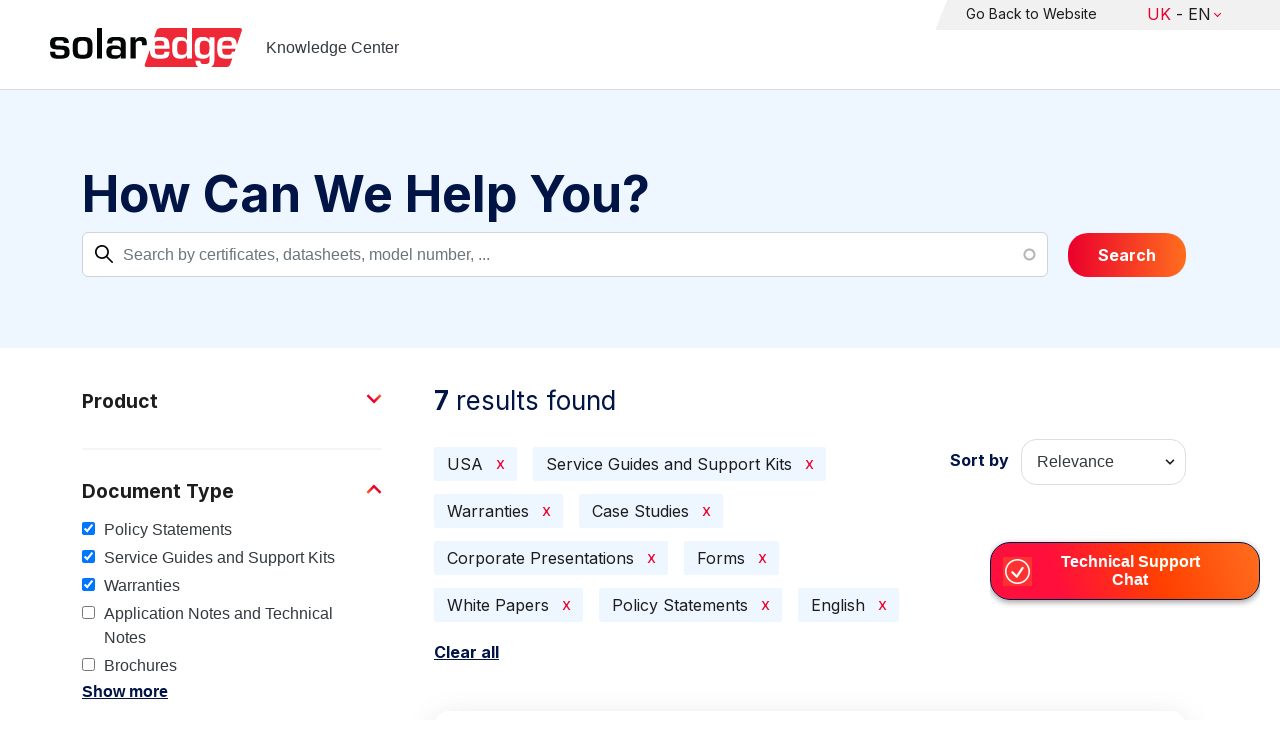

--- FILE ---
content_type: text/html; charset=UTF-8
request_url: https://knowledge-center.solaredge.com/uk/search?search=&f%5B0%5D=country%3A2206&f%5B1%5D=document_type%3A1371&f%5B2%5D=document_type%3A1376&f%5B3%5D=document_type%3A1381&f%5B4%5D=document_type%3A1391&f%5B5%5D=document_type%3A1396&f%5B6%5D=document_type%3A1401&f%5B7%5D=document_type%3A1416&f%5B8%5D=language%3A1436
body_size: 14689
content:
<!DOCTYPE html>
<html lang="uk" dir="ltr" prefix="content: http://purl.org/rss/1.0/modules/content/  dc: http://purl.org/dc/terms/  foaf: http://xmlns.com/foaf/0.1/  og: http://ogp.me/ns#  rdfs: http://www.w3.org/2000/01/rdf-schema#  schema: http://schema.org/  sioc: http://rdfs.org/sioc/ns#  sioct: http://rdfs.org/sioc/types#  skos: http://www.w3.org/2004/02/skos/core#  xsd: http://www.w3.org/2001/XMLSchema# ">
  <head>
    <script>
      window.dataLayer = window.dataLayer || [];
      function gtag() {
        dataLayer.push(arguments);
      }
      gtag("consent", "default", {
        ad_storage: "denied",
        ad_user_data: "denied",
        ad_personalization: "denied",
        analytics_storage: "denied",
        functionality_storage: "denied",
        personalization_storage: "denied",
        security_storage: "granted",
        wait_for_update: 2000,
      });
      gtag("set", "ads_data_redaction", true);
      gtag("set", "url_passthrough", true);
    </script>
    <!-- Start cookieyes banner -->
    <script id="cookieyes" type="text/javascript" src="https://cdn-cookieyes.com/client_data/921f9f31bb412e26566588cf/script.js"></script>
    <!-- End cookieyes banner -->
    <meta charset="utf-8" />
<link rel="canonical" href="https://knowledge-center.solaredge.com/uk/search" />
<meta property="og:url" content="https://knowledge-center.solaredge.com/uk/search" />
<meta property="og:title" content="Technical Documentation &amp; Resources | SolarEdge Knowledge Center" />
<meta property="og:description" content="Explore the SolarEdge Knowledge Center for installation guides, datasheets, and resources on our solar energy solutions. Learn more &gt;&gt;" />
<meta property="og:image" content="https://solaredge.prod.acquia-sites.com/sites/kc/themes/barrio_solaredge_kc/images/ogimg2.png" />
<meta property="og:image:url" content="https://solaredge.prod.acquia-sites.com/sites/kc/themes/barrio_solaredge_kc/images/ogimg2.png" />
<meta property="og:image:secure_url" content="https://solaredge.prod.acquia-sites.com/sites/kc/themes/barrio_solaredge_kc/images/ogimg2.png" />
<meta property="og:image:type" content="image/png" />
<meta property="og:image:width" content="1344" />
<meta property="og:image:height" content="756" />
<meta property="og:image:alt" content="SolarEdge" />
<meta name="Generator" content="Drupal 10 (https://www.drupal.org)" />
<meta name="MobileOptimized" content="width" />
<meta name="HandheldFriendly" content="true" />
<meta name="viewport" content="width=device-width, initial-scale=1, maximum-scale=1, user-scalable=0" />
<meta http-equiv="x-ua-compatible" content="ie=edge" />
<link rel="stylesheet" href="https://fonts.googleapis.com/css?family=Inter:400,500,700&amp;display=swap" type="text/css" />
<link rel="icon" href="/sites/kc/themes/barrio_solaredge_kc/favicon.ico" type="image/vnd.microsoft.icon" />

    <title>Search | Knowledge Center</title>
    <link rel="stylesheet" media="all" href="/core/assets/vendor/jquery.ui/themes/base/core.css?t6dxwf" />
<link rel="stylesheet" media="all" href="/core/assets/vendor/jquery.ui/themes/base/autocomplete.css?t6dxwf" />
<link rel="stylesheet" media="all" href="/core/assets/vendor/jquery.ui/themes/base/menu.css?t6dxwf" />
<link rel="stylesheet" media="all" href="/core/misc/components/progress.module.css?t6dxwf" />
<link rel="stylesheet" media="all" href="/core/misc/components/ajax-progress.module.css?t6dxwf" />
<link rel="stylesheet" media="all" href="/core/misc/components/autocomplete-loading.module.css?t6dxwf" />
<link rel="stylesheet" media="all" href="/core/modules/system/css/components/align.module.css?t6dxwf" />
<link rel="stylesheet" media="all" href="/core/modules/system/css/components/fieldgroup.module.css?t6dxwf" />
<link rel="stylesheet" media="all" href="/core/modules/system/css/components/container-inline.module.css?t6dxwf" />
<link rel="stylesheet" media="all" href="/core/modules/system/css/components/clearfix.module.css?t6dxwf" />
<link rel="stylesheet" media="all" href="/core/modules/system/css/components/details.module.css?t6dxwf" />
<link rel="stylesheet" media="all" href="/core/modules/system/css/components/hidden.module.css?t6dxwf" />
<link rel="stylesheet" media="all" href="/core/modules/system/css/components/item-list.module.css?t6dxwf" />
<link rel="stylesheet" media="all" href="/core/modules/system/css/components/js.module.css?t6dxwf" />
<link rel="stylesheet" media="all" href="/core/modules/system/css/components/nowrap.module.css?t6dxwf" />
<link rel="stylesheet" media="all" href="/core/modules/system/css/components/position-container.module.css?t6dxwf" />
<link rel="stylesheet" media="all" href="/core/modules/system/css/components/reset-appearance.module.css?t6dxwf" />
<link rel="stylesheet" media="all" href="/core/modules/system/css/components/resize.module.css?t6dxwf" />
<link rel="stylesheet" media="all" href="/core/modules/system/css/components/system-status-counter.css?t6dxwf" />
<link rel="stylesheet" media="all" href="/core/modules/system/css/components/system-status-report-counters.css?t6dxwf" />
<link rel="stylesheet" media="all" href="/core/modules/system/css/components/system-status-report-general-info.css?t6dxwf" />
<link rel="stylesheet" media="all" href="/core/modules/system/css/components/tablesort.module.css?t6dxwf" />
<link rel="stylesheet" media="all" href="/modules/contrib/chosen/css/chosen-drupal.css?t6dxwf" />
<link rel="stylesheet" media="all" href="/libraries/chosen/docs/chosen.css?t6dxwf" />
<link rel="stylesheet" media="all" href="/core/../themes/contrib/bootstrap_barrio/components/menu/menu.css?t6dxwf" />
<link rel="stylesheet" media="all" href="/core/modules/views/css/views.module.css?t6dxwf" />
<link rel="stylesheet" media="all" href="/core/assets/vendor/jquery.ui/themes/base/theme.css?t6dxwf" />
<link rel="stylesheet" media="all" href="/modules/contrib/facets/css/hierarchical.css?t6dxwf" />
<link rel="stylesheet" media="all" href="/modules/contrib/search_api_autocomplete/css/search_api_autocomplete.css?t6dxwf" />
<link rel="stylesheet" media="all" href="/modules/custom/solaredge_chat/css/live_chat.css?t6dxwf" />
<link rel="stylesheet" media="all" href="/modules/custom/solaredge_main_navigation/css/main-navigation.css?t6dxwf" />
<link rel="stylesheet" media="all" href="/themes/custom/barrio_solaredge/css/style.css?t6dxwf" />
<link rel="stylesheet" media="all" href="/sites/kc/themes/barrio_solaredge_kc/css/style.css?t6dxwf" />
<link rel="stylesheet" media="all" href="/themes/contrib/bootstrap_barrio/css/components/form.css?t6dxwf" />
<link rel="stylesheet" media="all" href="/themes/contrib/bootstrap_barrio/css/colors/messages/messages-light.css?t6dxwf" />

    <script type="application/json" data-drupal-selector="drupal-settings-json">{"path":{"baseUrl":"\/","pathPrefix":"uk\/","currentPath":"search","currentPathIsAdmin":false,"isFront":false,"currentLanguage":"uk","currentQuery":{"f":["country:2206","document_type:1371","document_type:1376","document_type:1381","document_type:1391","document_type:1396","document_type:1401","document_type:1416","language:1436"],"search":""}},"pluralDelimiter":"\u0003","suppressDeprecationErrors":true,"gtag":{"tagId":"","consentMode":false,"otherIds":[],"events":[],"additionalConfigInfo":[]},"ajaxPageState":{"libraries":"[base64]","theme":"barrio_solaredge_kc","theme_token":null},"ajaxTrustedUrl":{"form_action_p_pvdeGsVG5zNF_XLGPTvYSKCf43t8qZYSwcfZl2uzM":true,"\/uk\/search":true},"gtm":{"tagId":null,"settings":{"data_layer":"dataLayer","include_environment":false},"tagIds":["GTM-MLCRM87"]},"cohesion":{"currentAdminTheme":"seven","front_end_settings":{"global_js":null},"google_map_api_key":"","google_map_api_key_geo":null,"animate_on_view_mobile":"DISABLED","add_animation_classes":"DISABLED","use_dx8":false,"sidebar_view_style":"thumbnails","log_dx8_error":false,"error_url":"\/cohesionapi\/logger\/jserrors","dx8_content_paths":[["settings","content"],["settings","content","text"],["settings","markerInfo","text"],["settings","title"],["markup","prefix"],["markup","suffix"],["markup","attributes",["value"]],["hideNoData","hideData"],["hideNoData","hideData","text"]]},"botSettings":{"bot_url":"https:\/\/se-bot.solaredge.com\/assets\/modules\/channel-web\/inject.js","host":"https:\/\/se-bot.solaredge.com"},"liveChatUrl":"https:\/\/chat.solaredge.com\/index.php\/","chosen":{"selector":"select:visible","minimum_single":20,"minimum_multiple":20,"minimum_width":0,"use_relative_width":false,"options":{"disable_search":false,"disable_search_threshold":0,"allow_single_deselect":false,"add_helper_buttons":false,"search_contains":false,"placeholder_text_multiple":"Choose some options","placeholder_text_single":"Choose an option","no_results_text":"No results match","max_shown_results":null,"inherit_select_classes":true}},"search_api_autocomplete":{"acquia_search":{"selector":".acquia-search-auto-submit","auto_submit":true}},"facets":{"softLimit":{"language":5,"country":3,"asset_type":5,"document_type":5,"product":5},"softLimitSettings":{"language":{"showLessLabel":"Show less","showMoreLabel":"Show more"},"country":{"showLessLabel":"Show less","showMoreLabel":"Show more"},"asset_type":{"showLessLabel":"Show less","showMoreLabel":"Show more"},"document_type":{"showLessLabel":"Show less","showMoreLabel":"Show more"},"product":{"showLessLabel":"Show less","showMoreLabel":"Show more"}}},"user":{"uid":0,"permissionsHash":"568043c500ff616cbe1a8cafa7c4dbb6f243a45d82dae1375e8fe0f9020ac272"}}</script>
<script src="/core/misc/drupalSettingsLoader.js?v=10.4.7"></script>
<script src="/modules/contrib/google_tag/js/gtag.js?t6dxwf"></script>
<script src="/modules/contrib/google_tag/js/gtm.js?t6dxwf"></script>

  <script>var __uzdbm_1 = "5416cc88-6403-4ab3-8330-ab1583e9c1ec";var __uzdbm_2 = "Y2Q4MjliZjAtY25xMy00ZmM1LWI2MDYtNDc2NjFkMjRjN2MzJDMuMjIuMTE0LjEz";var __uzdbm_3 = "7f90005416cc88-6403-4ab3-8330-ab1583e9c1ec1-17656754992410-001794c4dd42be12c2210";var __uzdbm_4 = "false";var __uzdbm_5 = "uzmx";var __uzdbm_6 = "7f90009c8cad05-62f8-4798-a0d9-abfdca37691a1-17656754992410-2a02293d55b9a1a710";var __uzdbm_7 = "solaredge.com";</script> <script>   (function (w, d, e, u, c, g, a, b) {     w["SSJSConnectorObj"] = w["SSJSConnectorObj"] || {       ss_cid: c,       domain_info: "auto",     };     w[g] = function (i, j) {       w["SSJSConnectorObj"][i] = j;     };     a = d.createElement(e);     a.async = true;     if (       navigator.userAgent.indexOf('MSIE') !== -1 ||       navigator.appVersion.indexOf('Trident/') > -1     ) {       u = u.replace("/advanced/", "/advanced/ie/");     }     a.src = u;     b = d.getElementsByTagName(e)[0];     b.parentNode.insertBefore(a, b);   })(     window, document, "script", "https://knowledge-center.solaredge.com/18f5227b-e27b-445a-a53f-f845fbe69b40/stormcaster.js", "cnq5", "ssConf"   );   ssConf("c1", "https://knowledge-center.solaredge.com");   ssConf("c3", "c99a4269-161c-4242-a3f0-28d44fa6ce24");   ssConf("au", "knowledge-center.solaredge.com");   ssConf("cu", "validate.perfdrive.com, ssc"); </script></head>
  <body class="layout-one-sidebar layout-sidebar-first has-featured-top page-view-acquia-search path-search">
    <a href="#main-content" class="visually-hidden focusable skip-link">
      Skip to main content
    </a>
    <noscript><iframe src="https://www.googletagmanager.com/ns.html?id=GTM-MLCRM87"
                  height="0" width="0" style="display:none;visibility:hidden"></iframe></noscript>

      <div class="dialog-off-canvas-main-canvas" data-off-canvas-main-canvas>
    <div id="page-wrapper">
  <div id="page">
    <header id="header" class="header" role="banner" aria-label="Site header">
                          <a href="/uk" title="Knowledge Center" rel="home" class="navbar-brand">
          <img src="/sites/kc/themes/barrio_solaredge_kc/logo.svg" alt="Knowledge Center" class="img-fluid d-inline-block align-top" />
        <span class="ml-2 d-none d-md-inline">Knowledge Center</span>
  </a>


                          <nav class="navbar navbar-dark" id="navbar-top">
                          <section class="row region region-secondary-menu">
    <nav role="navigation" aria-labelledby="block-header-menu-uk-menu" id="block-header-menu-uk" class="block block-menu navigation menu--header-menu-uk">
            
  <h2 class="visually-hidden" id="block-header-menu-uk-menu">Header Menu United Kingdom</h2>
  

        
                  <ul class="clearfix nav" data-component-id="bootstrap_barrio:menu">
                    <li class="nav-item">
                <a href="https://www.solaredge.com/uk" class="nav-link nav-link-https--wwwsolaredgecom-uk">Go Back to Website</a>
              </li>
        </ul>
  



  </nav>
<div id="block-solaredgelangnavigationblock" class="block block-solaredge-main-navigation block-solaredge-lang-navigation-block">
  <div class="container">
    
        
          <div class="content">
        

<div class="lang-nav-container nav-container" id="lang-nav">
  <nav role="navigation" class="primary-navigation lang-nav">
    <ul class="main-row">
                      <li class="level-1 with-sub-menu">
          <a class="level-1-link"  href="/uk" ><span class="lang-main-label lang-country">Global</span><span class="lang-main-label lang-shortened">- EN</span></a>
                      <a type="button" class="dropdown-button"><span class="lang-main-label lang-country">Global</span><span class="lang-main-label lang-shortened">- EN</span></a>
            <div class="dropdown-wrapper">
              <div class="dropdown">
                                                  <div class="menu-col ">
                    <ul class="menu-col-ul">
                                                                                          <li class=" ">
                                                                                                                    <div class="mobile-sc-arrow-wrapper"><span class="mobile-sc-arrow"></span></div>
                                                            <a class="  menu-title-item  unclickable-menu-item" href="?current=" target="">You are currently visiting</a>
                                                                                                        </li>
                                              <li class=" divider-li-wrapper">
                                                      <span class="divider-menu-item"></span>
                                                                            </li>
                                              <li class="menu-sub-category ">
                                                                                                                    <div class="mobile-sc-arrow-wrapper"><span class="mobile-sc-arrow"></span></div>
                                                            <a class="  menu-title-item  unclickable-menu-item" href="" target="">Global site</a>
                                                                                                            <div class="level-4-wrapper">
                                                                                                                                     <div class="level-4-inner"><a class="   " href="https://knowledge-center.solaredge.com/en/search?search=&amp;sort_by=search_api_relevance" target="_blank">Global – English</a></div>
                                                                                                
                            </div>
                                                  </li>
                                              <li class=" divider-li-wrapper">
                                                      <span class="divider-menu-item"></span>
                                                                            </li>
                                              <li class="menu-sub-category ">
                                                                                                                    <div class="mobile-sc-arrow-wrapper"><span class="mobile-sc-arrow"></span></div>
                                                            <a class="  menu-title-item  unclickable-menu-item" href="" target="">North America</a>
                                                                                                            <div class="level-4-wrapper">
                                                                                                                                     <div class="level-4-inner"><a class="   " href="https://knowledge-center.solaredge.com/us/search?search=&amp;sort_by=search_api_relevance&amp;f%5B0%5D=language%3A1441&amp;f%5B1%5D=language%3A1461&amp;f%5B2%5D=language%3A1586" target="_self">United States – English</a></div>
                                                                                                
                            </div>
                                                  </li>
                                              <li class=" divider-li-wrapper">
                                                      <span class="divider-menu-item"></span>
                                                                            </li>
                                              <li class="menu-sub-category ">
                                                                                                                    <div class="mobile-sc-arrow-wrapper"><span class="mobile-sc-arrow"></span></div>
                                                            <a class="  menu-title-item  unclickable-menu-item" href="" target="">South America</a>
                                                                                                            <div class="level-4-wrapper">
                                                                                                                                     <div class="level-4-inner"><a class="   " href="https://knowledge-center.solaredge.com/br/search?search=&amp;sort_by=search_api_relevance&amp;f%5B0%5D=language%3A1516" target="_blank">Brazil – Português</a></div>
                                                                                                
                            </div>
                                                  </li>
                                          </ul>
                  </div>
                                  <div class="menu-col ">
                    <ul class="menu-col-ul">
                                                                                          <li class="menu-sub-category ">
                                                                                                                    <div class="mobile-sc-arrow-wrapper"><span class="mobile-sc-arrow"></span></div>
                                                            <a class="  menu-title-item  unclickable-menu-item" href="" target="">Europe</a>
                                                                                                            <div class="level-4-wrapper">
                                                                                                                                     <div class="level-4-inner"><a class="   " href="https://knowledge-center.solaredge.com/de/search?search=&amp;sort_by=search_api_relevance&amp;f%5B0%5D=language%3A1431" target="_blank">Germany – Deutsch</a></div>
                                                                                                                                                                                                       <div class="level-4-inner"><a class="   " href="https://knowledge-center.solaredge.com/it/search?search=&amp;sort_by=search_api_relevance&amp;f%5B0%5D=language%3A1466" target="_blank">Italy – Italiano</a></div>
                                                                                                                                                                                                       <div class="level-4-inner"><a class="   " href="https://knowledge-center.solaredge.com/nl/search?search=&amp;sort_by=search_api_relevance&amp;f%5B0%5D=language%3A1491" target="_blank">Netherlands – Nederlands</a></div>
                                                                                                                                                                                                       <div class="level-4-inner"><a class="   " href="https://knowledge-center.solaredge.com/pl/search?search=&amp;sort_by=search_api_relevance&amp;f%5B0%5D=language%3A1471" target="_blank">Poland – Polski</a></div>
                                                                                                                                                                                                       <div class="level-4-inner"><a class="   " href="https://knowledge-center.solaredge.com/swe/search?search=&amp;sort_by=search_api_relevance&amp;f%5B0%5D=language%3A1486" target="_blank">Sweden – Svenska</a></div>
                                                                                                                                                                                                       <div class="level-4-inner"><a class="   " href="https://knowledge-center.solaredge.com/es/search?search=&amp;sort_by=search_api_relevance&amp;f%5B0%5D=language%3A1506" target="_blank">Spain – Español</a></div>
                                                                                                                                                                                                       <div class="level-4-inner"><a class="   " href="https://knowledge-center.solaredge.com/uk/search?search=&amp;sort_by=search_api_relevance&amp;f%5B0%5D=language%3A1436" target="_blank">UK – English</a></div>
                                                                                                                                                                                                       <div class="level-4-inner"><a class="   " href="https://knowledge-center.solaredge.com/fr/search?search=&amp;sort_by=search_api_relevance&amp;f%5B0%5D=language%3A1446" target="_self">France - French</a></div>
                                                                                                
                            </div>
                                                  </li>
                                          </ul>
                  </div>
                                  <div class="menu-col ">
                    <ul class="menu-col-ul">
                                                                                          <li class="menu-sub-category ">
                                                                                                                    <div class="mobile-sc-arrow-wrapper"><span class="mobile-sc-arrow"></span></div>
                                                            <a class="  menu-title-item  unclickable-menu-item" href="" target="">Asia Pacific</a>
                                                                                                            <div class="level-4-wrapper">
                                                                                                                                     <div class="level-4-inner"><a class="   " href="https://knowledge-center.solaredge.com/aus/search?search=&amp;sort_by=search_api_relevance&amp;f%5B0%5D=language%3A1496&amp;f%5B1%5D=language%3A1436" target="_blank">Australia – English</a></div>
                                                                                                                                                                                                       <div class="level-4-inner"><a class="   " href="https://knowledge-center.solaredge.com/ja/search?search=&amp;sort_by=search_api_relevance&amp;f%5B0%5D=language%3A1556" target="_blank">Japan – 日本語</a></div>
                                                                                                                                                                                                       <div class="level-4-inner"><a class="   " href="https://knowledge-center.solaredge.com/tw/search?search=&amp;sort_by=search_api_relevance&amp;f%5B0%5D=language%3A1451" target="_blank">Taiwan – 繁體中文</a></div>
                                                                                                
                            </div>
                                                  </li>
                                          </ul>
                  </div>
                              </div>
            </div>
                  </li>
          </ul>
  </nav>
</div>

      </div>
      </div>
</div>

  </section>

                    </nav>
                  </header>
    <div id="main-wrapper" class="layout-main-wrapper clearfix">
                        <div class="featured-top">
                <section class="row region region-featured-top">
    <div class="views-exposed-form block block-views block-views-exposed-filter-blockacquia-search-page" data-drupal-selector="views-exposed-form-acquia-search-page" id="block-form-acquia-search-1">
  <div class="container">
    
          <h2>How Can We Help You?</h2>
        
          <div class="content">
        
<form action="/uk/search" method="get" id="views-exposed-form-acquia-search-page" accept-charset="UTF-8">
  <div class="d-flex flex-wrap">
  <div class='search-field-wrapper'>





  <div class="js-form-item js-form-type-search-api-autocomplete form-type-search-api-autocomplete js-form-item-search form-item-search form-no-label mb-3">
                    <input placeholder="Search by certificates, datasheets, model number, ..." data-drupal-selector="edit-search" data-search-api-autocomplete-search="acquia_search" class="form-autocomplete form-control" data-autocomplete-path="/uk/search_api_autocomplete/acquia_search?display=page&amp;&amp;filter=search" type="text" id="edit-search--2" name="search" value="" size="30" maxlength="128" />

                      </div>
<span class='search-field-clear-btn'></span><span class='kc-clear-tooltip'>clear</span></div><input data-drupal-selector="edit-sort-by" type="hidden" name="sort_by" value="search_api_relevance" class="form-control" />
<input data-drupal-selector="edit-0" type="hidden" name="f[0]" value="country:2206" class="form-control" />
<input data-drupal-selector="edit-1" type="hidden" name="f[1]" value="document_type:1371" class="form-control" />
<input data-drupal-selector="edit-2" type="hidden" name="f[2]" value="document_type:1376" class="form-control" />
<input data-drupal-selector="edit-3" type="hidden" name="f[3]" value="document_type:1381" class="form-control" />
<input data-drupal-selector="edit-4" type="hidden" name="f[4]" value="document_type:1391" class="form-control" />
<input data-drupal-selector="edit-5" type="hidden" name="f[5]" value="document_type:1396" class="form-control" />
<input data-drupal-selector="edit-6" type="hidden" name="f[6]" value="document_type:1401" class="form-control" />
<input data-drupal-selector="edit-7" type="hidden" name="f[7]" value="document_type:1416" class="form-control" />
<input data-drupal-selector="edit-8" type="hidden" name="f[8]" value="language:1436" class="form-control" />
<div data-drupal-selector="edit-actions" class="form-actions js-form-wrapper form-wrapper mb-3" id="edit-actions--2"><button class="acquia-search-auto-submit button js-form-submit form-submit btn btn-primary" data-drupal-selector="edit-submit-acquia-search-2" type="submit" id="edit-submit-acquia-search--2" value="Search">Search</button>
</div>

</div>

</form>

      </div>
      </div>
</div>

  </section>

          </div>
                            <div id="main" class="container">
          
          <div class="row row-offcanvas row-offcanvas-left clearfix">
                              <div class="sidebar_first sidebar col-md-4 order-first" id="sidebar_first">
                  <div class="filter-toggle-btn"></div>
                  <aside class="section" role="complementary">
                    <div class="filter-toggle-btn"></div>
                      <div class="facet-inactive block-facet--checkbox block block-facets block-facet-blockproduct" id="block-facet-product">
  <div class="container">
    
          <a class="filter-collapsing-link">
        <h2 class="rotated">Product</h2>
      </a>
        
          <div class="content filters-content collapsed"">
        <div class="facets-widget-checkbox">
      <ul data-drupal-facet-id="product" data-drupal-facet-alias="product" class="facet-inactive js-facets-checkbox-links item-list__checkbox"><li class="facet-item facet-item--expanded"><a href="/uk/search?search=&amp;f%5B0%5D=country%3A2206&amp;f%5B1%5D=document_type%3A1371&amp;f%5B2%5D=document_type%3A1376&amp;f%5B3%5D=document_type%3A1381&amp;f%5B4%5D=document_type%3A1391&amp;f%5B5%5D=document_type%3A1396&amp;f%5B6%5D=document_type%3A1401&amp;f%5B7%5D=document_type%3A1416&amp;f%5B8%5D=language%3A1436&amp;f%5B9%5D=product%3A1706" rel="nofollow" data-drupal-facet-item-id="product-1706" data-drupal-facet-item-value="1706" data-drupal-facet-item-count="6"><span class="facet-item__value">Inverters</span>
</a><div class="facets-widget-">
    <ul><li class="facet-item"><a href="/uk/search?search=&amp;f%5B0%5D=country%3A2206&amp;f%5B1%5D=document_type%3A1371&amp;f%5B2%5D=document_type%3A1376&amp;f%5B3%5D=document_type%3A1381&amp;f%5B4%5D=document_type%3A1391&amp;f%5B5%5D=document_type%3A1396&amp;f%5B6%5D=document_type%3A1401&amp;f%5B7%5D=document_type%3A1416&amp;f%5B8%5D=language%3A1436&amp;f%5B9%5D=product%3A2306" rel="nofollow" data-drupal-facet-item-id="product-2306" data-drupal-facet-item-value="2306" data-drupal-facet-item-count="2"><span class="facet-item__value">SolarEdge TerraMax Inverter</span>
</a></li><li class="facet-item"><a href="/uk/search?search=&amp;f%5B0%5D=country%3A2206&amp;f%5B1%5D=document_type%3A1371&amp;f%5B2%5D=document_type%3A1376&amp;f%5B3%5D=document_type%3A1381&amp;f%5B4%5D=document_type%3A1391&amp;f%5B5%5D=document_type%3A1396&amp;f%5B6%5D=document_type%3A1401&amp;f%5B7%5D=document_type%3A1416&amp;f%5B8%5D=language%3A1436&amp;f%5B9%5D=product%3A1746" rel="nofollow" data-drupal-facet-item-id="product-1746" data-drupal-facet-item-value="1746" data-drupal-facet-item-count="1"><span class="facet-item__value">StorEdge Single Phase inverter</span>
</a></li><li class="facet-item"><a href="/uk/search?search=&amp;f%5B0%5D=country%3A2206&amp;f%5B1%5D=document_type%3A1371&amp;f%5B2%5D=document_type%3A1376&amp;f%5B3%5D=document_type%3A1381&amp;f%5B4%5D=document_type%3A1391&amp;f%5B5%5D=document_type%3A1396&amp;f%5B6%5D=document_type%3A1401&amp;f%5B7%5D=document_type%3A1416&amp;f%5B8%5D=language%3A1436&amp;f%5B9%5D=product%3A2436" rel="nofollow" data-drupal-facet-item-id="product-2436" data-drupal-facet-item-value="2436" data-drupal-facet-item-count="1"><span class="facet-item__value">Three Phase Commercial Inverter with Synergy Technology</span>
</a></li></ul>
</div>
</li></ul>
</div>

      </div>
      </div>
</div>
<div class="facet-active block-facet--checkbox block block-facets block-facet-blockdocument-type" id="block-document-type">
  <div class="container">
    
          <a class="filter-collapsing-link">
        <h2 class="rotated">Document Type</h2>
      </a>
        
          <div class="content filters-content collapsed"">
        <div class="facets-widget-checkbox">
      <ul data-drupal-facet-id="document_type" data-drupal-facet-alias="document_type" class="facet-active js-facets-checkbox-links item-list__checkbox"><li class="facet-item"><a href="/uk/search?search=&amp;f%5B0%5D=country%3A2206&amp;f%5B1%5D=document_type%3A1371&amp;f%5B2%5D=document_type%3A1376&amp;f%5B3%5D=document_type%3A1381&amp;f%5B4%5D=document_type%3A1391&amp;f%5B5%5D=document_type%3A1396&amp;f%5B6%5D=document_type%3A1401&amp;f%5B7%5D=language%3A1436" rel="nofollow" class="is-active" data-drupal-facet-item-id="document-type-1416" data-drupal-facet-item-value="1416" data-drupal-facet-item-count="1">  <span class="facet-item__status js-facet-deactivate">(-)</span>
<span class="facet-item__value">Policy Statements</span>
</a></li><li class="facet-item"><a href="/uk/search?search=&amp;f%5B0%5D=country%3A2206&amp;f%5B1%5D=document_type%3A1376&amp;f%5B2%5D=document_type%3A1381&amp;f%5B3%5D=document_type%3A1391&amp;f%5B4%5D=document_type%3A1396&amp;f%5B5%5D=document_type%3A1401&amp;f%5B6%5D=document_type%3A1416&amp;f%5B7%5D=language%3A1436" rel="nofollow" class="is-active" data-drupal-facet-item-id="document-type-1371" data-drupal-facet-item-value="1371" data-drupal-facet-item-count="5">  <span class="facet-item__status js-facet-deactivate">(-)</span>
<span class="facet-item__value">Service Guides and Support Kits</span>
</a></li><li class="facet-item"><a href="/uk/search?search=&amp;f%5B0%5D=country%3A2206&amp;f%5B1%5D=document_type%3A1371&amp;f%5B2%5D=document_type%3A1381&amp;f%5B3%5D=document_type%3A1391&amp;f%5B4%5D=document_type%3A1396&amp;f%5B5%5D=document_type%3A1401&amp;f%5B6%5D=document_type%3A1416&amp;f%5B7%5D=language%3A1436" rel="nofollow" class="is-active" data-drupal-facet-item-id="document-type-1376" data-drupal-facet-item-value="1376" data-drupal-facet-item-count="1">  <span class="facet-item__status js-facet-deactivate">(-)</span>
<span class="facet-item__value">Warranties</span>
</a></li><li class="facet-item"><a href="/uk/search?search=&amp;f%5B0%5D=country%3A2206&amp;f%5B1%5D=document_type%3A1346&amp;f%5B2%5D=document_type%3A1371&amp;f%5B3%5D=document_type%3A1376&amp;f%5B4%5D=document_type%3A1381&amp;f%5B5%5D=document_type%3A1391&amp;f%5B6%5D=document_type%3A1396&amp;f%5B7%5D=document_type%3A1401&amp;f%5B8%5D=document_type%3A1416&amp;f%5B9%5D=language%3A1436" rel="nofollow" data-drupal-facet-item-id="document-type-1346" data-drupal-facet-item-value="1346" data-drupal-facet-item-count="33"><span class="facet-item__value">Application Notes and Technical Notes</span>
</a></li><li class="facet-item"><a href="/uk/search?search=&amp;f%5B0%5D=country%3A2206&amp;f%5B1%5D=document_type%3A1361&amp;f%5B2%5D=document_type%3A1371&amp;f%5B3%5D=document_type%3A1376&amp;f%5B4%5D=document_type%3A1381&amp;f%5B5%5D=document_type%3A1391&amp;f%5B6%5D=document_type%3A1396&amp;f%5B7%5D=document_type%3A1401&amp;f%5B8%5D=document_type%3A1416&amp;f%5B9%5D=language%3A1436" rel="nofollow" data-drupal-facet-item-id="document-type-1361" data-drupal-facet-item-value="1361" data-drupal-facet-item-count="2"><span class="facet-item__value">Brochures</span>
</a></li><li class="facet-item"><a href="/uk/search?search=&amp;f%5B0%5D=country%3A2206&amp;f%5B1%5D=document_type%3A1351&amp;f%5B2%5D=document_type%3A1371&amp;f%5B3%5D=document_type%3A1376&amp;f%5B4%5D=document_type%3A1381&amp;f%5B5%5D=document_type%3A1391&amp;f%5B6%5D=document_type%3A1396&amp;f%5B7%5D=document_type%3A1401&amp;f%5B8%5D=document_type%3A1416&amp;f%5B9%5D=language%3A1436" rel="nofollow" data-drupal-facet-item-id="document-type-1351" data-drupal-facet-item-value="1351" data-drupal-facet-item-count="23"><span class="facet-item__value">Certificates</span>
</a></li><li class="facet-item"><a href="/uk/search?search=&amp;f%5B0%5D=country%3A2206&amp;f%5B1%5D=document_type%3A1336&amp;f%5B2%5D=document_type%3A1371&amp;f%5B3%5D=document_type%3A1376&amp;f%5B4%5D=document_type%3A1381&amp;f%5B5%5D=document_type%3A1391&amp;f%5B6%5D=document_type%3A1396&amp;f%5B7%5D=document_type%3A1401&amp;f%5B8%5D=document_type%3A1416&amp;f%5B9%5D=language%3A1436" rel="nofollow" data-drupal-facet-item-id="document-type-1336" data-drupal-facet-item-value="1336" data-drupal-facet-item-count="12"><span class="facet-item__value">Datasheets</span>
</a></li><li class="facet-item"><a href="/uk/search?search=&amp;f%5B0%5D=country%3A2206&amp;f%5B1%5D=document_type%3A1356&amp;f%5B2%5D=document_type%3A1371&amp;f%5B3%5D=document_type%3A1376&amp;f%5B4%5D=document_type%3A1381&amp;f%5B5%5D=document_type%3A1391&amp;f%5B6%5D=document_type%3A1396&amp;f%5B7%5D=document_type%3A1401&amp;f%5B8%5D=document_type%3A1416&amp;f%5B9%5D=language%3A1436" rel="nofollow" data-drupal-facet-item-id="document-type-1356" data-drupal-facet-item-value="1356" data-drupal-facet-item-count="1"><span class="facet-item__value">Declarations</span>
</a></li><li class="facet-item"><a href="/uk/search?search=&amp;f%5B0%5D=country%3A2206&amp;f%5B1%5D=document_type%3A1371&amp;f%5B2%5D=document_type%3A1376&amp;f%5B3%5D=document_type%3A1381&amp;f%5B4%5D=document_type%3A1386&amp;f%5B5%5D=document_type%3A1391&amp;f%5B6%5D=document_type%3A1396&amp;f%5B7%5D=document_type%3A1401&amp;f%5B8%5D=document_type%3A1416&amp;f%5B9%5D=language%3A1436" rel="nofollow" data-drupal-facet-item-id="document-type-1386" data-drupal-facet-item-value="1386" data-drupal-facet-item-count="1"><span class="facet-item__value">Fact Sheets</span>
</a></li><li class="facet-item"><a href="/uk/search?search=&amp;f%5B0%5D=country%3A2206&amp;f%5B1%5D=document_type%3A1341&amp;f%5B2%5D=document_type%3A1371&amp;f%5B3%5D=document_type%3A1376&amp;f%5B4%5D=document_type%3A1381&amp;f%5B5%5D=document_type%3A1391&amp;f%5B6%5D=document_type%3A1396&amp;f%5B7%5D=document_type%3A1401&amp;f%5B8%5D=document_type%3A1416&amp;f%5B9%5D=language%3A1436" rel="nofollow" data-drupal-facet-item-id="document-type-1341" data-drupal-facet-item-value="1341" data-drupal-facet-item-count="5"><span class="facet-item__value">Installation Guides</span>
</a></li><li class="facet-item"><a href="/uk/search?search=&amp;f%5B0%5D=country%3A2206&amp;f%5B1%5D=document_type%3A1371&amp;f%5B2%5D=document_type%3A1376&amp;f%5B3%5D=document_type%3A1381&amp;f%5B4%5D=document_type%3A1391&amp;f%5B5%5D=document_type%3A1396&amp;f%5B6%5D=document_type%3A1401&amp;f%5B7%5D=document_type%3A1406&amp;f%5B8%5D=document_type%3A1416&amp;f%5B9%5D=language%3A1436" rel="nofollow" data-drupal-facet-item-id="document-type-1406" data-drupal-facet-item-value="1406" data-drupal-facet-item-count="5"><span class="facet-item__value">ISO &amp; OHSAS</span>
</a></li><li class="facet-item"><a href="/uk/search?search=&amp;f%5B0%5D=country%3A2206&amp;f%5B1%5D=document_type%3A1371&amp;f%5B2%5D=document_type%3A1376&amp;f%5B3%5D=document_type%3A1381&amp;f%5B4%5D=document_type%3A1391&amp;f%5B5%5D=document_type%3A1396&amp;f%5B6%5D=document_type%3A1401&amp;f%5B7%5D=document_type%3A1416&amp;f%5B8%5D=document_type%3A2281&amp;f%5B9%5D=language%3A1436" rel="nofollow" data-drupal-facet-item-id="document-type-2281" data-drupal-facet-item-value="2281" data-drupal-facet-item-count="1"><span class="facet-item__value">Quick Installation Guides</span>
</a></li><li class="facet-item"><a href="/uk/search?search=&amp;f%5B0%5D=country%3A2206&amp;f%5B1%5D=document_type%3A1371&amp;f%5B2%5D=document_type%3A1376&amp;f%5B3%5D=document_type%3A1381&amp;f%5B4%5D=document_type%3A1391&amp;f%5B5%5D=document_type%3A1396&amp;f%5B6%5D=document_type%3A1401&amp;f%5B7%5D=document_type%3A1416&amp;f%5B8%5D=document_type%3A2321&amp;f%5B9%5D=language%3A1436" rel="nofollow" data-drupal-facet-item-id="document-type-2321" data-drupal-facet-item-value="2321" data-drupal-facet-item-count="1"><span class="facet-item__value">User Guide</span>
</a></li></ul>
</div>

      </div>
      </div>
</div>
<div class="facet-inactive block-facet--checkbox block block-facets block-facet-blockasset-type" id="block-facet-asset-type">
  <div class="container">
    
          <a class="filter-collapsing-link">
        <h2 class="rotated">Asset type</h2>
      </a>
        
          <div class="content filters-content collapsed"">
        <div class="facets-widget-checkbox">
      <ul data-drupal-facet-id="asset_type" data-drupal-facet-alias="asset_type" class="facet-inactive js-facets-checkbox-links item-list__checkbox"><li class="facet-item"><a href="/uk/search?search=&amp;f%5B0%5D=asset_type%3A1291&amp;f%5B1%5D=country%3A2206&amp;f%5B2%5D=document_type%3A1371&amp;f%5B3%5D=document_type%3A1376&amp;f%5B4%5D=document_type%3A1381&amp;f%5B5%5D=document_type%3A1391&amp;f%5B6%5D=document_type%3A1396&amp;f%5B7%5D=document_type%3A1401&amp;f%5B8%5D=document_type%3A1416&amp;f%5B9%5D=language%3A1436" rel="nofollow" data-drupal-facet-item-id="asset-type-1291" data-drupal-facet-item-value="1291" data-drupal-facet-item-count="6"><span class="facet-item__value">Technical Documentation</span>
</a></li><li class="facet-item"><a href="/uk/search?search=&amp;f%5B0%5D=asset_type%3A1301&amp;f%5B1%5D=country%3A2206&amp;f%5B2%5D=document_type%3A1371&amp;f%5B3%5D=document_type%3A1376&amp;f%5B4%5D=document_type%3A1381&amp;f%5B5%5D=document_type%3A1391&amp;f%5B6%5D=document_type%3A1396&amp;f%5B7%5D=document_type%3A1401&amp;f%5B8%5D=document_type%3A1416&amp;f%5B9%5D=language%3A1436" rel="nofollow" data-drupal-facet-item-id="asset-type-1301" data-drupal-facet-item-value="1301" data-drupal-facet-item-count="1"><span class="facet-item__value">Corporate Information</span>
</a></li></ul>
</div>

      </div>
      </div>
</div>
<div class="facet-active block-facet--checkbox block block-facets block-facet-blockcountry" id="block-search-filter-country">
  <div class="container">
    
          <a class="filter-collapsing-link">
        <h2 class="rotated">Country</h2>
      </a>
        
          <div class="content filters-content collapsed"">
        <div class="facets-widget-checkbox">
      <ul data-drupal-facet-id="country" data-drupal-facet-alias="country" class="facet-active js-facets-checkbox-links item-list__checkbox"><li class="facet-item facet-item--expanded"><a href="/uk/search?search=&amp;f%5B0%5D=country%3A2011&amp;f%5B1%5D=country%3A2206&amp;f%5B2%5D=document_type%3A1371&amp;f%5B3%5D=document_type%3A1376&amp;f%5B4%5D=document_type%3A1381&amp;f%5B5%5D=document_type%3A1391&amp;f%5B6%5D=document_type%3A1396&amp;f%5B7%5D=document_type%3A1401&amp;f%5B8%5D=document_type%3A1416&amp;f%5B9%5D=language%3A1436" rel="nofollow" data-drupal-facet-item-id="country-2011" data-drupal-facet-item-value="2011" data-drupal-facet-item-count="89"><span class="facet-item__value">Europe</span>
</a><div class="facets-widget-">
    <ul><li class="facet-item"><a href="/uk/search?search=&amp;f%5B0%5D=country%3A2081&amp;f%5B1%5D=country%3A2206&amp;f%5B2%5D=document_type%3A1371&amp;f%5B3%5D=document_type%3A1376&amp;f%5B4%5D=document_type%3A1381&amp;f%5B5%5D=document_type%3A1391&amp;f%5B6%5D=document_type%3A1396&amp;f%5B7%5D=document_type%3A1401&amp;f%5B8%5D=document_type%3A1416&amp;f%5B9%5D=language%3A1436" rel="nofollow" data-drupal-facet-item-id="country-2081" data-drupal-facet-item-value="2081" data-drupal-facet-item-count="3"><span class="facet-item__value">United Kingdom</span>
</a></li><li class="facet-item"><a href="/uk/search?search=&amp;f%5B0%5D=country%3A2021&amp;f%5B1%5D=country%3A2206&amp;f%5B2%5D=document_type%3A1371&amp;f%5B3%5D=document_type%3A1376&amp;f%5B4%5D=document_type%3A1381&amp;f%5B5%5D=document_type%3A1391&amp;f%5B6%5D=document_type%3A1396&amp;f%5B7%5D=document_type%3A1401&amp;f%5B8%5D=document_type%3A1416&amp;f%5B9%5D=language%3A1436" rel="nofollow" data-drupal-facet-item-id="country-2021" data-drupal-facet-item-value="2021" data-drupal-facet-item-count="1"><span class="facet-item__value">Austria</span>
</a></li><li class="facet-item"><a href="/uk/search?search=&amp;f%5B0%5D=country%3A2016&amp;f%5B1%5D=country%3A2206&amp;f%5B2%5D=document_type%3A1371&amp;f%5B3%5D=document_type%3A1376&amp;f%5B4%5D=document_type%3A1381&amp;f%5B5%5D=document_type%3A1391&amp;f%5B6%5D=document_type%3A1396&amp;f%5B7%5D=document_type%3A1401&amp;f%5B8%5D=document_type%3A1416&amp;f%5B9%5D=language%3A1436" rel="nofollow" data-drupal-facet-item-id="country-2016" data-drupal-facet-item-value="2016" data-drupal-facet-item-count="1"><span class="facet-item__value">Belgium</span>
</a></li><li class="facet-item"><a href="/uk/search?search=&amp;f%5B0%5D=country%3A2091&amp;f%5B1%5D=country%3A2206&amp;f%5B2%5D=document_type%3A1371&amp;f%5B3%5D=document_type%3A1376&amp;f%5B4%5D=document_type%3A1381&amp;f%5B5%5D=document_type%3A1391&amp;f%5B6%5D=document_type%3A1396&amp;f%5B7%5D=document_type%3A1401&amp;f%5B8%5D=document_type%3A1416&amp;f%5B9%5D=language%3A1436" rel="nofollow" data-drupal-facet-item-id="country-2091" data-drupal-facet-item-value="2091" data-drupal-facet-item-count="1"><span class="facet-item__value">Bulgaria</span>
</a></li><li class="facet-item"><a href="/uk/search?search=&amp;f%5B0%5D=country%3A2151&amp;f%5B1%5D=country%3A2206&amp;f%5B2%5D=document_type%3A1371&amp;f%5B3%5D=document_type%3A1376&amp;f%5B4%5D=document_type%3A1381&amp;f%5B5%5D=document_type%3A1391&amp;f%5B6%5D=document_type%3A1396&amp;f%5B7%5D=document_type%3A1401&amp;f%5B8%5D=document_type%3A1416&amp;f%5B9%5D=language%3A1436" rel="nofollow" data-drupal-facet-item-id="country-2151" data-drupal-facet-item-value="2151" data-drupal-facet-item-count="1"><span class="facet-item__value">Croatia</span>
</a></li><li class="facet-item"><a href="/uk/search?search=&amp;f%5B0%5D=country%3A2141&amp;f%5B1%5D=country%3A2206&amp;f%5B2%5D=document_type%3A1371&amp;f%5B3%5D=document_type%3A1376&amp;f%5B4%5D=document_type%3A1381&amp;f%5B5%5D=document_type%3A1391&amp;f%5B6%5D=document_type%3A1396&amp;f%5B7%5D=document_type%3A1401&amp;f%5B8%5D=document_type%3A1416&amp;f%5B9%5D=language%3A1436" rel="nofollow" data-drupal-facet-item-id="country-2141" data-drupal-facet-item-value="2141" data-drupal-facet-item-count="1"><span class="facet-item__value">Cyprus</span>
</a></li><li class="facet-item"><a href="/uk/search?search=&amp;f%5B0%5D=country%3A2036&amp;f%5B1%5D=country%3A2206&amp;f%5B2%5D=document_type%3A1371&amp;f%5B3%5D=document_type%3A1376&amp;f%5B4%5D=document_type%3A1381&amp;f%5B5%5D=document_type%3A1391&amp;f%5B6%5D=document_type%3A1396&amp;f%5B7%5D=document_type%3A1401&amp;f%5B8%5D=document_type%3A1416&amp;f%5B9%5D=language%3A1436" rel="nofollow" data-drupal-facet-item-id="country-2036" data-drupal-facet-item-value="2036" data-drupal-facet-item-count="1"><span class="facet-item__value">Czech Republic</span>
</a></li><li class="facet-item"><a href="/uk/search?search=&amp;f%5B0%5D=country%3A2086&amp;f%5B1%5D=country%3A2206&amp;f%5B2%5D=document_type%3A1371&amp;f%5B3%5D=document_type%3A1376&amp;f%5B4%5D=document_type%3A1381&amp;f%5B5%5D=document_type%3A1391&amp;f%5B6%5D=document_type%3A1396&amp;f%5B7%5D=document_type%3A1401&amp;f%5B8%5D=document_type%3A1416&amp;f%5B9%5D=language%3A1436" rel="nofollow" data-drupal-facet-item-id="country-2086" data-drupal-facet-item-value="2086" data-drupal-facet-item-count="1"><span class="facet-item__value">Denmark</span>
</a></li><li class="facet-item"><a href="/uk/search?search=&amp;f%5B0%5D=country%3A2156&amp;f%5B1%5D=country%3A2206&amp;f%5B2%5D=document_type%3A1371&amp;f%5B3%5D=document_type%3A1376&amp;f%5B4%5D=document_type%3A1381&amp;f%5B5%5D=document_type%3A1391&amp;f%5B6%5D=document_type%3A1396&amp;f%5B7%5D=document_type%3A1401&amp;f%5B8%5D=document_type%3A1416&amp;f%5B9%5D=language%3A1436" rel="nofollow" data-drupal-facet-item-id="country-2156" data-drupal-facet-item-value="2156" data-drupal-facet-item-count="1"><span class="facet-item__value">Estonia</span>
</a></li><li class="facet-item"><a href="/uk/search?search=&amp;f%5B0%5D=country%3A2131&amp;f%5B1%5D=country%3A2206&amp;f%5B2%5D=document_type%3A1371&amp;f%5B3%5D=document_type%3A1376&amp;f%5B4%5D=document_type%3A1381&amp;f%5B5%5D=document_type%3A1391&amp;f%5B6%5D=document_type%3A1396&amp;f%5B7%5D=document_type%3A1401&amp;f%5B8%5D=document_type%3A1416&amp;f%5B9%5D=language%3A1436" rel="nofollow" data-drupal-facet-item-id="country-2131" data-drupal-facet-item-value="2131" data-drupal-facet-item-count="1"><span class="facet-item__value">Finland</span>
</a></li><li class="facet-item"><a href="/uk/search?search=&amp;f%5B0%5D=country%3A2031&amp;f%5B1%5D=country%3A2206&amp;f%5B2%5D=document_type%3A1371&amp;f%5B3%5D=document_type%3A1376&amp;f%5B4%5D=document_type%3A1381&amp;f%5B5%5D=document_type%3A1391&amp;f%5B6%5D=document_type%3A1396&amp;f%5B7%5D=document_type%3A1401&amp;f%5B8%5D=document_type%3A1416&amp;f%5B9%5D=language%3A1436" rel="nofollow" data-drupal-facet-item-id="country-2031" data-drupal-facet-item-value="2031" data-drupal-facet-item-count="1"><span class="facet-item__value">France</span>
</a></li><li class="facet-item"><a href="/uk/search?search=&amp;f%5B0%5D=country%3A2026&amp;f%5B1%5D=country%3A2206&amp;f%5B2%5D=document_type%3A1371&amp;f%5B3%5D=document_type%3A1376&amp;f%5B4%5D=document_type%3A1381&amp;f%5B5%5D=document_type%3A1391&amp;f%5B6%5D=document_type%3A1396&amp;f%5B7%5D=document_type%3A1401&amp;f%5B8%5D=document_type%3A1416&amp;f%5B9%5D=language%3A1436" rel="nofollow" data-drupal-facet-item-id="country-2026" data-drupal-facet-item-value="2026" data-drupal-facet-item-count="1"><span class="facet-item__value">Germany</span>
</a></li><li class="facet-item"><a href="/uk/search?search=&amp;f%5B0%5D=country%3A2051&amp;f%5B1%5D=country%3A2206&amp;f%5B2%5D=document_type%3A1371&amp;f%5B3%5D=document_type%3A1376&amp;f%5B4%5D=document_type%3A1381&amp;f%5B5%5D=document_type%3A1391&amp;f%5B6%5D=document_type%3A1396&amp;f%5B7%5D=document_type%3A1401&amp;f%5B8%5D=document_type%3A1416&amp;f%5B9%5D=language%3A1436" rel="nofollow" data-drupal-facet-item-id="country-2051" data-drupal-facet-item-value="2051" data-drupal-facet-item-count="1"><span class="facet-item__value">Greece</span>
</a></li><li class="facet-item"><a href="/uk/search?search=&amp;f%5B0%5D=country%3A2066&amp;f%5B1%5D=country%3A2206&amp;f%5B2%5D=document_type%3A1371&amp;f%5B3%5D=document_type%3A1376&amp;f%5B4%5D=document_type%3A1381&amp;f%5B5%5D=document_type%3A1391&amp;f%5B6%5D=document_type%3A1396&amp;f%5B7%5D=document_type%3A1401&amp;f%5B8%5D=document_type%3A1416&amp;f%5B9%5D=language%3A1436" rel="nofollow" data-drupal-facet-item-id="country-2066" data-drupal-facet-item-value="2066" data-drupal-facet-item-count="1"><span class="facet-item__value">Hungary</span>
</a></li><li class="facet-item"><a href="/uk/search?search=&amp;f%5B0%5D=country%3A2096&amp;f%5B1%5D=country%3A2206&amp;f%5B2%5D=document_type%3A1371&amp;f%5B3%5D=document_type%3A1376&amp;f%5B4%5D=document_type%3A1381&amp;f%5B5%5D=document_type%3A1391&amp;f%5B6%5D=document_type%3A1396&amp;f%5B7%5D=document_type%3A1401&amp;f%5B8%5D=document_type%3A1416&amp;f%5B9%5D=language%3A1436" rel="nofollow" data-drupal-facet-item-id="country-2096" data-drupal-facet-item-value="2096" data-drupal-facet-item-count="1"><span class="facet-item__value">Ireland</span>
</a></li><li class="facet-item"><a href="/uk/search?search=&amp;f%5B0%5D=country%3A2041&amp;f%5B1%5D=country%3A2206&amp;f%5B2%5D=document_type%3A1371&amp;f%5B3%5D=document_type%3A1376&amp;f%5B4%5D=document_type%3A1381&amp;f%5B5%5D=document_type%3A1391&amp;f%5B6%5D=document_type%3A1396&amp;f%5B7%5D=document_type%3A1401&amp;f%5B8%5D=document_type%3A1416&amp;f%5B9%5D=language%3A1436" rel="nofollow" data-drupal-facet-item-id="country-2041" data-drupal-facet-item-value="2041" data-drupal-facet-item-count="1"><span class="facet-item__value">Italy</span>
</a></li><li class="facet-item"><a href="/uk/search?search=&amp;f%5B0%5D=country%3A2101&amp;f%5B1%5D=country%3A2206&amp;f%5B2%5D=document_type%3A1371&amp;f%5B3%5D=document_type%3A1376&amp;f%5B4%5D=document_type%3A1381&amp;f%5B5%5D=document_type%3A1391&amp;f%5B6%5D=document_type%3A1396&amp;f%5B7%5D=document_type%3A1401&amp;f%5B8%5D=document_type%3A1416&amp;f%5B9%5D=language%3A1436" rel="nofollow" data-drupal-facet-item-id="country-2101" data-drupal-facet-item-value="2101" data-drupal-facet-item-count="1"><span class="facet-item__value">Latvia</span>
</a></li><li class="facet-item"><a href="/uk/search?search=&amp;f%5B0%5D=country%3A2106&amp;f%5B1%5D=country%3A2206&amp;f%5B2%5D=document_type%3A1371&amp;f%5B3%5D=document_type%3A1376&amp;f%5B4%5D=document_type%3A1381&amp;f%5B5%5D=document_type%3A1391&amp;f%5B6%5D=document_type%3A1396&amp;f%5B7%5D=document_type%3A1401&amp;f%5B8%5D=document_type%3A1416&amp;f%5B9%5D=language%3A1436" rel="nofollow" data-drupal-facet-item-id="country-2106" data-drupal-facet-item-value="2106" data-drupal-facet-item-count="1"><span class="facet-item__value">Lithuania</span>
</a></li><li class="facet-item"><a href="/uk/search?search=&amp;f%5B0%5D=country%3A2166&amp;f%5B1%5D=country%3A2206&amp;f%5B2%5D=document_type%3A1371&amp;f%5B3%5D=document_type%3A1376&amp;f%5B4%5D=document_type%3A1381&amp;f%5B5%5D=document_type%3A1391&amp;f%5B6%5D=document_type%3A1396&amp;f%5B7%5D=document_type%3A1401&amp;f%5B8%5D=document_type%3A1416&amp;f%5B9%5D=language%3A1436" rel="nofollow" data-drupal-facet-item-id="country-2166" data-drupal-facet-item-value="2166" data-drupal-facet-item-count="1"><span class="facet-item__value">Luxembourg</span>
</a></li><li class="facet-item"><a href="/uk/search?search=&amp;f%5B0%5D=country%3A2061&amp;f%5B1%5D=country%3A2206&amp;f%5B2%5D=document_type%3A1371&amp;f%5B3%5D=document_type%3A1376&amp;f%5B4%5D=document_type%3A1381&amp;f%5B5%5D=document_type%3A1391&amp;f%5B6%5D=document_type%3A1396&amp;f%5B7%5D=document_type%3A1401&amp;f%5B8%5D=document_type%3A1416&amp;f%5B9%5D=language%3A1436" rel="nofollow" data-drupal-facet-item-id="country-2061" data-drupal-facet-item-value="2061" data-drupal-facet-item-count="1"><span class="facet-item__value">Netherlands</span>
</a></li><li class="facet-item"><a href="/uk/search?search=&amp;f%5B0%5D=country%3A2126&amp;f%5B1%5D=country%3A2206&amp;f%5B2%5D=document_type%3A1371&amp;f%5B3%5D=document_type%3A1376&amp;f%5B4%5D=document_type%3A1381&amp;f%5B5%5D=document_type%3A1391&amp;f%5B6%5D=document_type%3A1396&amp;f%5B7%5D=document_type%3A1401&amp;f%5B8%5D=document_type%3A1416&amp;f%5B9%5D=language%3A1436" rel="nofollow" data-drupal-facet-item-id="country-2126" data-drupal-facet-item-value="2126" data-drupal-facet-item-count="1"><span class="facet-item__value">Norway</span>
</a></li><li class="facet-item"><a href="/uk/search?search=&amp;f%5B0%5D=country%3A2046&amp;f%5B1%5D=country%3A2206&amp;f%5B2%5D=document_type%3A1371&amp;f%5B3%5D=document_type%3A1376&amp;f%5B4%5D=document_type%3A1381&amp;f%5B5%5D=document_type%3A1391&amp;f%5B6%5D=document_type%3A1396&amp;f%5B7%5D=document_type%3A1401&amp;f%5B8%5D=document_type%3A1416&amp;f%5B9%5D=language%3A1436" rel="nofollow" data-drupal-facet-item-id="country-2046" data-drupal-facet-item-value="2046" data-drupal-facet-item-count="1"><span class="facet-item__value">Poland</span>
</a></li><li class="facet-item"><a href="/uk/search?search=&amp;f%5B0%5D=country%3A2111&amp;f%5B1%5D=country%3A2206&amp;f%5B2%5D=document_type%3A1371&amp;f%5B3%5D=document_type%3A1376&amp;f%5B4%5D=document_type%3A1381&amp;f%5B5%5D=document_type%3A1391&amp;f%5B6%5D=document_type%3A1396&amp;f%5B7%5D=document_type%3A1401&amp;f%5B8%5D=document_type%3A1416&amp;f%5B9%5D=language%3A1436" rel="nofollow" data-drupal-facet-item-id="country-2111" data-drupal-facet-item-value="2111" data-drupal-facet-item-count="1"><span class="facet-item__value">Portugal</span>
</a></li><li class="facet-item"><a href="/uk/search?search=&amp;f%5B0%5D=country%3A2161&amp;f%5B1%5D=country%3A2206&amp;f%5B2%5D=document_type%3A1371&amp;f%5B3%5D=document_type%3A1376&amp;f%5B4%5D=document_type%3A1381&amp;f%5B5%5D=document_type%3A1391&amp;f%5B6%5D=document_type%3A1396&amp;f%5B7%5D=document_type%3A1401&amp;f%5B8%5D=document_type%3A1416&amp;f%5B9%5D=language%3A1436" rel="nofollow" data-drupal-facet-item-id="country-2161" data-drupal-facet-item-value="2161" data-drupal-facet-item-count="1"><span class="facet-item__value">Romania</span>
</a></li><li class="facet-item"><a href="/uk/search?search=&amp;f%5B0%5D=country%3A2116&amp;f%5B1%5D=country%3A2206&amp;f%5B2%5D=document_type%3A1371&amp;f%5B3%5D=document_type%3A1376&amp;f%5B4%5D=document_type%3A1381&amp;f%5B5%5D=document_type%3A1391&amp;f%5B6%5D=document_type%3A1396&amp;f%5B7%5D=document_type%3A1401&amp;f%5B8%5D=document_type%3A1416&amp;f%5B9%5D=language%3A1436" rel="nofollow" data-drupal-facet-item-id="country-2116" data-drupal-facet-item-value="2116" data-drupal-facet-item-count="1"><span class="facet-item__value">Slovakia</span>
</a></li><li class="facet-item"><a href="/uk/search?search=&amp;f%5B0%5D=country%3A2146&amp;f%5B1%5D=country%3A2206&amp;f%5B2%5D=document_type%3A1371&amp;f%5B3%5D=document_type%3A1376&amp;f%5B4%5D=document_type%3A1381&amp;f%5B5%5D=document_type%3A1391&amp;f%5B6%5D=document_type%3A1396&amp;f%5B7%5D=document_type%3A1401&amp;f%5B8%5D=document_type%3A1416&amp;f%5B9%5D=language%3A1436" rel="nofollow" data-drupal-facet-item-id="country-2146" data-drupal-facet-item-value="2146" data-drupal-facet-item-count="1"><span class="facet-item__value">Slovenia</span>
</a></li><li class="facet-item"><a href="/uk/search?search=&amp;f%5B0%5D=country%3A2071&amp;f%5B1%5D=country%3A2206&amp;f%5B2%5D=document_type%3A1371&amp;f%5B3%5D=document_type%3A1376&amp;f%5B4%5D=document_type%3A1381&amp;f%5B5%5D=document_type%3A1391&amp;f%5B6%5D=document_type%3A1396&amp;f%5B7%5D=document_type%3A1401&amp;f%5B8%5D=document_type%3A1416&amp;f%5B9%5D=language%3A1436" rel="nofollow" data-drupal-facet-item-id="country-2071" data-drupal-facet-item-value="2071" data-drupal-facet-item-count="1"><span class="facet-item__value">Spain</span>
</a></li><li class="facet-item"><a href="/uk/search?search=&amp;f%5B0%5D=country%3A2056&amp;f%5B1%5D=country%3A2206&amp;f%5B2%5D=document_type%3A1371&amp;f%5B3%5D=document_type%3A1376&amp;f%5B4%5D=document_type%3A1381&amp;f%5B5%5D=document_type%3A1391&amp;f%5B6%5D=document_type%3A1396&amp;f%5B7%5D=document_type%3A1401&amp;f%5B8%5D=document_type%3A1416&amp;f%5B9%5D=language%3A1436" rel="nofollow" data-drupal-facet-item-id="country-2056" data-drupal-facet-item-value="2056" data-drupal-facet-item-count="1"><span class="facet-item__value">Sweden</span>
</a></li><li class="facet-item"><a href="/uk/search?search=&amp;f%5B0%5D=country%3A2136&amp;f%5B1%5D=country%3A2206&amp;f%5B2%5D=document_type%3A1371&amp;f%5B3%5D=document_type%3A1376&amp;f%5B4%5D=document_type%3A1381&amp;f%5B5%5D=document_type%3A1391&amp;f%5B6%5D=document_type%3A1396&amp;f%5B7%5D=document_type%3A1401&amp;f%5B8%5D=document_type%3A1416&amp;f%5B9%5D=language%3A1436" rel="nofollow" data-drupal-facet-item-id="country-2136" data-drupal-facet-item-value="2136" data-drupal-facet-item-count="1"><span class="facet-item__value">Switzerland</span>
</a></li><li class="facet-item"><a href="/uk/search?search=&amp;f%5B0%5D=country%3A2076&amp;f%5B1%5D=country%3A2206&amp;f%5B2%5D=document_type%3A1371&amp;f%5B3%5D=document_type%3A1376&amp;f%5B4%5D=document_type%3A1381&amp;f%5B5%5D=document_type%3A1391&amp;f%5B6%5D=document_type%3A1396&amp;f%5B7%5D=document_type%3A1401&amp;f%5B8%5D=document_type%3A1416&amp;f%5B9%5D=language%3A1436" rel="nofollow" data-drupal-facet-item-id="country-2076" data-drupal-facet-item-value="2076" data-drupal-facet-item-count="1"><span class="facet-item__value">Ukraine</span>
</a></li></ul>
</div>
</li><li class="facet-item facet-item--expanded"><a href="/uk/search?search=&amp;f%5B0%5D=country%3A1931&amp;f%5B1%5D=country%3A2206&amp;f%5B2%5D=document_type%3A1371&amp;f%5B3%5D=document_type%3A1376&amp;f%5B4%5D=document_type%3A1381&amp;f%5B5%5D=document_type%3A1391&amp;f%5B6%5D=document_type%3A1396&amp;f%5B7%5D=document_type%3A1401&amp;f%5B8%5D=document_type%3A1416&amp;f%5B9%5D=language%3A1436" rel="nofollow" data-drupal-facet-item-id="country-1931" data-drupal-facet-item-value="1931" data-drupal-facet-item-count="32"><span class="facet-item__value">Asia and the Middle East</span>
</a><div class="facets-widget-">
    <ul><li class="facet-item"><a href="/uk/search?search=&amp;f%5B0%5D=country%3A1956&amp;f%5B1%5D=country%3A2206&amp;f%5B2%5D=document_type%3A1371&amp;f%5B3%5D=document_type%3A1376&amp;f%5B4%5D=document_type%3A1381&amp;f%5B5%5D=document_type%3A1391&amp;f%5B6%5D=document_type%3A1396&amp;f%5B7%5D=document_type%3A1401&amp;f%5B8%5D=document_type%3A1416&amp;f%5B9%5D=language%3A1436" rel="nofollow" data-drupal-facet-item-id="country-1956" data-drupal-facet-item-value="1956" data-drupal-facet-item-count="3"><span class="facet-item__value">Japan</span>
</a></li><li class="facet-item"><a href="/uk/search?search=&amp;f%5B0%5D=country%3A1976&amp;f%5B1%5D=country%3A2206&amp;f%5B2%5D=document_type%3A1371&amp;f%5B3%5D=document_type%3A1376&amp;f%5B4%5D=document_type%3A1381&amp;f%5B5%5D=document_type%3A1391&amp;f%5B6%5D=document_type%3A1396&amp;f%5B7%5D=document_type%3A1401&amp;f%5B8%5D=document_type%3A1416&amp;f%5B9%5D=language%3A1436" rel="nofollow" data-drupal-facet-item-id="country-1976" data-drupal-facet-item-value="1976" data-drupal-facet-item-count="3"><span class="facet-item__value">Taiwan</span>
</a></li><li class="facet-item"><a href="/uk/search?search=&amp;f%5B0%5D=country%3A1936&amp;f%5B1%5D=country%3A2206&amp;f%5B2%5D=document_type%3A1371&amp;f%5B3%5D=document_type%3A1376&amp;f%5B4%5D=document_type%3A1381&amp;f%5B5%5D=document_type%3A1391&amp;f%5B6%5D=document_type%3A1396&amp;f%5B7%5D=document_type%3A1401&amp;f%5B8%5D=document_type%3A1416&amp;f%5B9%5D=language%3A1436" rel="nofollow" data-drupal-facet-item-id="country-1936" data-drupal-facet-item-value="1936" data-drupal-facet-item-count="1"><span class="facet-item__value">China</span>
</a></li><li class="facet-item"><a href="/uk/search?search=&amp;f%5B0%5D=country%3A1951&amp;f%5B1%5D=country%3A2206&amp;f%5B2%5D=document_type%3A1371&amp;f%5B3%5D=document_type%3A1376&amp;f%5B4%5D=document_type%3A1381&amp;f%5B5%5D=document_type%3A1391&amp;f%5B6%5D=document_type%3A1396&amp;f%5B7%5D=document_type%3A1401&amp;f%5B8%5D=document_type%3A1416&amp;f%5B9%5D=language%3A1436" rel="nofollow" data-drupal-facet-item-id="country-1951" data-drupal-facet-item-value="1951" data-drupal-facet-item-count="1"><span class="facet-item__value">India</span>
</a></li><li class="facet-item"><a href="/uk/search?search=&amp;f%5B0%5D=country%3A1941&amp;f%5B1%5D=country%3A2206&amp;f%5B2%5D=document_type%3A1371&amp;f%5B3%5D=document_type%3A1376&amp;f%5B4%5D=document_type%3A1381&amp;f%5B5%5D=document_type%3A1391&amp;f%5B6%5D=document_type%3A1396&amp;f%5B7%5D=document_type%3A1401&amp;f%5B8%5D=document_type%3A1416&amp;f%5B9%5D=language%3A1436" rel="nofollow" data-drupal-facet-item-id="country-1941" data-drupal-facet-item-value="1941" data-drupal-facet-item-count="1"><span class="facet-item__value">Israel</span>
</a></li><li class="facet-item"><a href="/uk/search?search=&amp;f%5B0%5D=country%3A1946&amp;f%5B1%5D=country%3A2206&amp;f%5B2%5D=document_type%3A1371&amp;f%5B3%5D=document_type%3A1376&amp;f%5B4%5D=document_type%3A1381&amp;f%5B5%5D=document_type%3A1391&amp;f%5B6%5D=document_type%3A1396&amp;f%5B7%5D=document_type%3A1401&amp;f%5B8%5D=document_type%3A1416&amp;f%5B9%5D=language%3A1436" rel="nofollow" data-drupal-facet-item-id="country-1946" data-drupal-facet-item-value="1946" data-drupal-facet-item-count="1"><span class="facet-item__value">Singapore</span>
</a></li><li class="facet-item"><a href="/uk/search?search=&amp;f%5B0%5D=country%3A1961&amp;f%5B1%5D=country%3A2206&amp;f%5B2%5D=document_type%3A1371&amp;f%5B3%5D=document_type%3A1376&amp;f%5B4%5D=document_type%3A1381&amp;f%5B5%5D=document_type%3A1391&amp;f%5B6%5D=document_type%3A1396&amp;f%5B7%5D=document_type%3A1401&amp;f%5B8%5D=document_type%3A1416&amp;f%5B9%5D=language%3A1436" rel="nofollow" data-drupal-facet-item-id="country-1961" data-drupal-facet-item-value="1961" data-drupal-facet-item-count="1"><span class="facet-item__value">Thailand</span>
</a></li></ul>
</div>
</li><li class="facet-item facet-item--expanded"><a href="/uk/search?search=&amp;f%5B0%5D=country%3A1916&amp;f%5B1%5D=country%3A2206&amp;f%5B2%5D=document_type%3A1371&amp;f%5B3%5D=document_type%3A1376&amp;f%5B4%5D=document_type%3A1381&amp;f%5B5%5D=document_type%3A1391&amp;f%5B6%5D=document_type%3A1396&amp;f%5B7%5D=document_type%3A1401&amp;f%5B8%5D=document_type%3A1416&amp;f%5B9%5D=language%3A1436" rel="nofollow" data-drupal-facet-item-id="country-1916" data-drupal-facet-item-value="1916" data-drupal-facet-item-count="28"><span class="facet-item__value">Africa</span>
</a><div class="facets-widget-">
    <ul><li class="facet-item"><a href="/uk/search?search=&amp;f%5B0%5D=country%3A1921&amp;f%5B1%5D=country%3A2206&amp;f%5B2%5D=document_type%3A1371&amp;f%5B3%5D=document_type%3A1376&amp;f%5B4%5D=document_type%3A1381&amp;f%5B5%5D=document_type%3A1391&amp;f%5B6%5D=document_type%3A1396&amp;f%5B7%5D=document_type%3A1401&amp;f%5B8%5D=document_type%3A1416&amp;f%5B9%5D=language%3A1436" rel="nofollow" data-drupal-facet-item-id="country-1921" data-drupal-facet-item-value="1921" data-drupal-facet-item-count="14"><span class="facet-item__value">South Africa</span>
</a></li></ul>
</div>
</li><li class="facet-item facet-item--expanded facet-item--active-trail"><a href="/uk/search?search=&amp;f%5B0%5D=country%3A2201&amp;f%5B1%5D=country%3A2206&amp;f%5B2%5D=document_type%3A1371&amp;f%5B3%5D=document_type%3A1376&amp;f%5B4%5D=document_type%3A1381&amp;f%5B5%5D=document_type%3A1391&amp;f%5B6%5D=document_type%3A1396&amp;f%5B7%5D=document_type%3A1401&amp;f%5B8%5D=document_type%3A1416&amp;f%5B9%5D=language%3A1436" rel="nofollow" data-drupal-facet-item-id="country-2201" data-drupal-facet-item-value="2201" data-drupal-facet-item-count="19"><span class="facet-item__value">North America</span>
</a><div class="facets-widget-">
    <ul><li class="facet-item"><a href="/uk/search?search=&amp;f%5B0%5D=country%3A2201&amp;f%5B1%5D=document_type%3A1371&amp;f%5B2%5D=document_type%3A1376&amp;f%5B3%5D=document_type%3A1381&amp;f%5B4%5D=document_type%3A1391&amp;f%5B5%5D=document_type%3A1396&amp;f%5B6%5D=document_type%3A1401&amp;f%5B7%5D=document_type%3A1416&amp;f%5B8%5D=language%3A1436" rel="nofollow" class="is-active" data-drupal-facet-item-id="country-2206" data-drupal-facet-item-value="2206" data-drupal-facet-item-count="7">  <span class="facet-item__status js-facet-deactivate">(-)</span>
<span class="facet-item__value">USA</span>
</a></li><li class="facet-item"><a href="/uk/search?search=&amp;f%5B0%5D=country%3A2206&amp;f%5B1%5D=country%3A2216&amp;f%5B2%5D=document_type%3A1371&amp;f%5B3%5D=document_type%3A1376&amp;f%5B4%5D=document_type%3A1381&amp;f%5B5%5D=document_type%3A1391&amp;f%5B6%5D=document_type%3A1396&amp;f%5B7%5D=document_type%3A1401&amp;f%5B8%5D=document_type%3A1416&amp;f%5B9%5D=language%3A1436" rel="nofollow" data-drupal-facet-item-id="country-2216" data-drupal-facet-item-value="2216" data-drupal-facet-item-count="7"><span class="facet-item__value">Canada</span>
</a></li><li class="facet-item"><a href="/uk/search?search=&amp;f%5B0%5D=country%3A2206&amp;f%5B1%5D=country%3A2211&amp;f%5B2%5D=document_type%3A1371&amp;f%5B3%5D=document_type%3A1376&amp;f%5B4%5D=document_type%3A1381&amp;f%5B5%5D=document_type%3A1391&amp;f%5B6%5D=document_type%3A1396&amp;f%5B7%5D=document_type%3A1401&amp;f%5B8%5D=document_type%3A1416&amp;f%5B9%5D=language%3A1436" rel="nofollow" data-drupal-facet-item-id="country-2211" data-drupal-facet-item-value="2211" data-drupal-facet-item-count="2"><span class="facet-item__value">Mexico</span>
</a></li></ul>
</div>
</li><li class="facet-item facet-item--expanded"><a href="/uk/search?search=&amp;f%5B0%5D=country%3A2206&amp;f%5B1%5D=country%3A2251&amp;f%5B2%5D=document_type%3A1371&amp;f%5B3%5D=document_type%3A1376&amp;f%5B4%5D=document_type%3A1381&amp;f%5B5%5D=document_type%3A1391&amp;f%5B6%5D=document_type%3A1396&amp;f%5B7%5D=document_type%3A1401&amp;f%5B8%5D=document_type%3A1416&amp;f%5B9%5D=language%3A1436" rel="nofollow" data-drupal-facet-item-id="country-2251" data-drupal-facet-item-value="2251" data-drupal-facet-item-count="15"><span class="facet-item__value">South Pacific</span>
</a><div class="facets-widget-">
    <ul><li class="facet-item"><a href="/uk/search?search=&amp;f%5B0%5D=country%3A2206&amp;f%5B1%5D=country%3A2256&amp;f%5B2%5D=document_type%3A1371&amp;f%5B3%5D=document_type%3A1376&amp;f%5B4%5D=document_type%3A1381&amp;f%5B5%5D=document_type%3A1391&amp;f%5B6%5D=document_type%3A1396&amp;f%5B7%5D=document_type%3A1401&amp;f%5B8%5D=document_type%3A1416&amp;f%5B9%5D=language%3A1436" rel="nofollow" data-drupal-facet-item-id="country-2256" data-drupal-facet-item-value="2256" data-drupal-facet-item-count="9"><span class="facet-item__value">Australia</span>
</a></li></ul>
</div>
</li><li class="facet-item facet-item--expanded"><a href="/uk/search?search=&amp;f%5B0%5D=country%3A2206&amp;f%5B1%5D=country%3A2231&amp;f%5B2%5D=document_type%3A1371&amp;f%5B3%5D=document_type%3A1376&amp;f%5B4%5D=document_type%3A1381&amp;f%5B5%5D=document_type%3A1391&amp;f%5B6%5D=document_type%3A1396&amp;f%5B7%5D=document_type%3A1401&amp;f%5B8%5D=document_type%3A1416&amp;f%5B9%5D=language%3A1436" rel="nofollow" data-drupal-facet-item-id="country-2231" data-drupal-facet-item-value="2231" data-drupal-facet-item-count="12"><span class="facet-item__value">South America</span>
</a><div class="facets-widget-">
    <ul><li class="facet-item"><a href="/uk/search?search=&amp;f%5B0%5D=country%3A2206&amp;f%5B1%5D=country%3A2236&amp;f%5B2%5D=document_type%3A1371&amp;f%5B3%5D=document_type%3A1376&amp;f%5B4%5D=document_type%3A1381&amp;f%5B5%5D=document_type%3A1391&amp;f%5B6%5D=document_type%3A1396&amp;f%5B7%5D=document_type%3A1401&amp;f%5B8%5D=document_type%3A1416&amp;f%5B9%5D=language%3A1436" rel="nofollow" data-drupal-facet-item-id="country-2236" data-drupal-facet-item-value="2236" data-drupal-facet-item-count="1"><span class="facet-item__value">Brazil</span>
</a></li></ul>
</div>
</li></ul>
</div>

      </div>
      </div>
</div>
<div class="facet-active block-facet--checkbox block block-facets block-facet-blocklanguage" id="block-search-filter-language">
  <div class="container">
    
          <a class="filter-collapsing-link">
        <h2 class="rotated">Language</h2>
      </a>
        
          <div class="content filters-content collapsed"">
        <div class="facets-widget-checkbox">
      <ul data-drupal-facet-id="language" data-drupal-facet-alias="language" class="facet-active js-facets-checkbox-links item-list__checkbox"><li class="facet-item"><a href="/uk/search?search=&amp;f%5B0%5D=country%3A2206&amp;f%5B1%5D=document_type%3A1371&amp;f%5B2%5D=document_type%3A1376&amp;f%5B3%5D=document_type%3A1381&amp;f%5B4%5D=document_type%3A1391&amp;f%5B5%5D=document_type%3A1396&amp;f%5B6%5D=document_type%3A1401&amp;f%5B7%5D=document_type%3A1416" rel="nofollow" class="is-active" data-drupal-facet-item-id="language-1436" data-drupal-facet-item-value="1436" data-drupal-facet-item-count="7">  <span class="facet-item__status js-facet-deactivate">(-)</span>
<span class="facet-item__value">English</span>
</a></li><li class="facet-item"><a href="/uk/search?search=&amp;f%5B0%5D=country%3A2206&amp;f%5B1%5D=document_type%3A1371&amp;f%5B2%5D=document_type%3A1376&amp;f%5B3%5D=document_type%3A1381&amp;f%5B4%5D=document_type%3A1391&amp;f%5B5%5D=document_type%3A1396&amp;f%5B6%5D=document_type%3A1401&amp;f%5B7%5D=document_type%3A1416&amp;f%5B8%5D=language%3A1436&amp;f%5B9%5D=language%3A1441" rel="nofollow" data-drupal-facet-item-id="language-1441" data-drupal-facet-item-value="1441" data-drupal-facet-item-count="37"><span class="facet-item__value">English - US</span>
</a></li><li class="facet-item"><a href="/uk/search?search=&amp;f%5B0%5D=country%3A2206&amp;f%5B1%5D=document_type%3A1371&amp;f%5B2%5D=document_type%3A1376&amp;f%5B3%5D=document_type%3A1381&amp;f%5B4%5D=document_type%3A1391&amp;f%5B5%5D=document_type%3A1396&amp;f%5B6%5D=document_type%3A1401&amp;f%5B7%5D=document_type%3A1416&amp;f%5B8%5D=language%3A1436&amp;f%5B9%5D=language%3A1496" rel="nofollow" data-drupal-facet-item-id="language-1496" data-drupal-facet-item-value="1496" data-drupal-facet-item-count="3"><span class="facet-item__value">English - Australia</span>
</a></li></ul>
</div>

      </div>
      </div>
</div>
<div class="kc-search-status-superseded block block-kc-core block-kc-search-status-superseded" data-drupal-selector="kc-search-status-superseded" id="block-search-status-superseded">
  <div class="container">
    
        
          <div class="content">
        
<form action="/uk/search?search=&amp;f%5B0%5D=country%3A2206&amp;f%5B1%5D=document_type%3A1371&amp;f%5B2%5D=document_type%3A1376&amp;f%5B3%5D=document_type%3A1381&amp;f%5B4%5D=document_type%3A1391&amp;f%5B5%5D=document_type%3A1396&amp;f%5B6%5D=document_type%3A1401&amp;f%5B7%5D=document_type%3A1416&amp;f%5B8%5D=language%3A1436" method="post" id="kc-search-status-superseded" accept-charset="UTF-8">
  

      



  <div class="js-form-item js-form-type-checkbox checkbox form-check form-switch mb-3 js-form-item-status-superseded form-item-status-superseded">
                      <input onChange="this.form.submit();" data-drupal-selector="edit-status-superseded" type="checkbox" id="edit-status-superseded" name="status_superseded" value="1" class="form-checkbox form-check-input">
              <label  class="form-check-label" for="edit-status-superseded">
        Show Superseded documents only
      </label>
                  </div>
<button style="display:none;" data-drupal-selector="edit-submit" type="submit" id="edit-submit--2" name="op" value="Submit" class="button js-form-submit form-submit btn btn-primary">Submit</button>
<input autocomplete="off" data-drupal-selector="form-hy9qs8qw-qwfreunr5pff5gvljunlksrj7nj3c3egmo" type="hidden" name="form_build_id" value="form-hY9qs8Qw_QwfreUnr5pFf5GvlJUnlKSrj7NJ3C3egMo" class="form-control" />
<input data-drupal-selector="edit-kc-search-status-superseded" type="hidden" name="form_id" value="kc_search_status_superseded" class="form-control" />

</form>

      </div>
      </div>
</div>


                  </aside>
                </div>
                            <main class="main-content col" id="content" role="main" id="main-content-search">
                <section class="section">
                  <a id="main-content" tabindex="-1"></a>
                    <div data-drupal-messages-fallback class="hidden"></div>
<div id="block-barrio-solaredge-kc-content" class="block block-system block-system-main-block">
  <div class="container">
    
        
          <div class="content">
        <div class="views-element-container"><div class="solr-search-wrp view view-acquia-search view-id-acquia_search view-display-id-page js-view-dom-id-81db558ad046b96ac605951d5d7dcabb86264dc06825cf24becfd6cefbe99b3e">
  
    
      <div class="view-header">
      <div class="result-summary"><span>7</span> results found</div>
<div class="view-active-filters"><div class="item-list"><ul class="list-group"><li class="list-group-item"><a href="/uk/search?search=&amp;f%5B0%5D=document_type%3A1371&amp;f%5B1%5D=document_type%3A1376&amp;f%5B2%5D=document_type%3A1381&amp;f%5B3%5D=document_type%3A1391&amp;f%5B4%5D=document_type%3A1396&amp;f%5B5%5D=document_type%3A1401&amp;f%5B6%5D=document_type%3A1416&amp;f%5B7%5D=language%3A1436" class="remove">USA</a></li><li class="list-group-item"><a href="/uk/search?search=&amp;f%5B0%5D=country%3A2206&amp;f%5B1%5D=document_type%3A1376&amp;f%5B2%5D=document_type%3A1381&amp;f%5B3%5D=document_type%3A1391&amp;f%5B4%5D=document_type%3A1396&amp;f%5B5%5D=document_type%3A1401&amp;f%5B6%5D=document_type%3A1416&amp;f%5B7%5D=language%3A1436" class="remove">Service Guides and Support Kits</a></li><li class="list-group-item"><a href="/uk/search?search=&amp;f%5B0%5D=country%3A2206&amp;f%5B1%5D=document_type%3A1371&amp;f%5B2%5D=document_type%3A1381&amp;f%5B3%5D=document_type%3A1391&amp;f%5B4%5D=document_type%3A1396&amp;f%5B5%5D=document_type%3A1401&amp;f%5B6%5D=document_type%3A1416&amp;f%5B7%5D=language%3A1436" class="remove">Warranties</a></li><li class="list-group-item"><a href="/uk/search?search=&amp;f%5B0%5D=country%3A2206&amp;f%5B1%5D=document_type%3A1371&amp;f%5B2%5D=document_type%3A1376&amp;f%5B3%5D=document_type%3A1391&amp;f%5B4%5D=document_type%3A1396&amp;f%5B5%5D=document_type%3A1401&amp;f%5B6%5D=document_type%3A1416&amp;f%5B7%5D=language%3A1436" class="remove">Case Studies</a></li><li class="list-group-item"><a href="/uk/search?search=&amp;f%5B0%5D=country%3A2206&amp;f%5B1%5D=document_type%3A1371&amp;f%5B2%5D=document_type%3A1376&amp;f%5B3%5D=document_type%3A1381&amp;f%5B4%5D=document_type%3A1396&amp;f%5B5%5D=document_type%3A1401&amp;f%5B6%5D=document_type%3A1416&amp;f%5B7%5D=language%3A1436" class="remove">Corporate Presentations</a></li><li class="list-group-item"><a href="/uk/search?search=&amp;f%5B0%5D=country%3A2206&amp;f%5B1%5D=document_type%3A1371&amp;f%5B2%5D=document_type%3A1376&amp;f%5B3%5D=document_type%3A1381&amp;f%5B4%5D=document_type%3A1391&amp;f%5B5%5D=document_type%3A1401&amp;f%5B6%5D=document_type%3A1416&amp;f%5B7%5D=language%3A1436" class="remove">Forms</a></li><li class="list-group-item"><a href="/uk/search?search=&amp;f%5B0%5D=country%3A2206&amp;f%5B1%5D=document_type%3A1371&amp;f%5B2%5D=document_type%3A1376&amp;f%5B3%5D=document_type%3A1381&amp;f%5B4%5D=document_type%3A1391&amp;f%5B5%5D=document_type%3A1396&amp;f%5B6%5D=document_type%3A1416&amp;f%5B7%5D=language%3A1436" class="remove">White Papers</a></li><li class="list-group-item"><a href="/uk/search?search=&amp;f%5B0%5D=country%3A2206&amp;f%5B1%5D=document_type%3A1371&amp;f%5B2%5D=document_type%3A1376&amp;f%5B3%5D=document_type%3A1381&amp;f%5B4%5D=document_type%3A1391&amp;f%5B5%5D=document_type%3A1396&amp;f%5B6%5D=document_type%3A1401&amp;f%5B7%5D=language%3A1436" class="remove">Policy Statements</a></li><li class="list-group-item"><a href="/uk/search?search=&amp;f%5B0%5D=country%3A2206&amp;f%5B1%5D=document_type%3A1371&amp;f%5B2%5D=document_type%3A1376&amp;f%5B3%5D=document_type%3A1381&amp;f%5B4%5D=document_type%3A1391&amp;f%5B5%5D=document_type%3A1396&amp;f%5B6%5D=document_type%3A1401&amp;f%5B7%5D=document_type%3A1416" class="remove">English</a></li><li class="list-group-item"><a href="/uk/search?search=" class="clear-all">Clear all</a></li></ul></div>
<form class="kc-search-sort" data-drupal-selector="kc-search-sort" action="/uk/search?search=&amp;f%5B0%5D=country%3A2206&amp;f%5B1%5D=document_type%3A1371&amp;f%5B2%5D=document_type%3A1376&amp;f%5B3%5D=document_type%3A1381&amp;f%5B4%5D=document_type%3A1391&amp;f%5B5%5D=document_type%3A1396&amp;f%5B6%5D=document_type%3A1401&amp;f%5B7%5D=document_type%3A1416&amp;f%5B8%5D=language%3A1436" method="post" id="kc-search-sort" accept-charset="UTF-8">
  





  <div class="js-form-item js-form-type-select form-type-select js-form-item-sort form-item-sort mb-3">
          <label for="edit-sort">Sort by</label>
                    
<select onchange="this.form.submit();" data-drupal-selector="edit-sort" id="edit-sort" name="sort" class="form-select"><option value="search_api_relevance" selected="selected">Relevance</option><option value="date_desc">Newest to oldest</option><option value="date_asc">Oldest to newest</option></select>
                      </div>
<button style="display:none;" data-drupal-selector="edit-submit" type="submit" id="edit-submit" name="op" value="Submit" class="button js-form-submit form-submit btn btn-primary">Submit</button>
<input autocomplete="off" data-drupal-selector="form-9hzix1qi9elx8m7w0pq2yglmo3mzv56-ykxwjvyt0xi" type="hidden" name="form_build_id" value="form-9HZix1qI9eLX8m7w0pq2yGLmo3MZV56-YkxWjvyt0xI" class="form-control" />
<input data-drupal-selector="edit-kc-search-sort" type="hidden" name="form_id" value="kc_search_sort" class="form-control" />

</form>
</div>

    </div>
      
      <div class="view-content row">
      <div class="item-list">
  
  <ul>

          <li class="attachments-114701"><div class="views-field views-field-field-attachment-document-type"><span class="field-content"><div class="item-list"><ul class="list-group"><li class="list-group-item">Warranties</li></ul></div></span></div><div class="views-field views-field-field-attachment-file"><span class="field-content"><a href="/sites/kc/files/se-shipping-cost-coverage-under-warranty.pdf.pdf" target="_blank">Shipping Cost Coverage under Warranty</a></span></div><div class="views-field views-field-saa-field-attachment-file"><span class="field-content">Shipping Cost Coverage under Warranty When an RMA Procedure is invoked by SolarEdge, SolarEdge will deliver the repaired or replaced Product or part(s) to buyer at buyer’s designated location in the following countries only: Aruba Croatia Hungary Netherlands (mainland only) Spain Australia Cyprus India NLD Antilles Sweden Austria Czech Republic Ireland Norway Switzerland Barbados Denmark Israel…</span></div><div class="views-field views-field-field-attachment-file-1"><span class="field-content"><a href="/sites/kc/files/se-shipping-cost-coverage-under-warranty.pdf.pdf" target="_blank">Download</a></span></div><div class="views-field views-field-kc-share"><span class="field-content"><a class="share-link" href="/cdn-cgi/l/email-protection#[base64]">Share</a>
</span></div><div class="views-field views-field-changed"><span class="field-content"><time datetime="2025-04-24T16:36:43+03:00" class="datetime">24 Apr 2025</time>
</span></div></li>
          <li class="attachments-117386"><div class="views-field views-field-field-attachment-document-type"><span class="field-content"><div class="item-list"><ul class="list-group"><li class="list-group-item">Service Guides and Support Kits</li></ul></div></span></div><div class="views-field views-field-field-attachment-file"><span class="field-content"><a href="/sites/kc/files/se-terramax-inverter-ac-terminal-block-replacement-support-kit-nam.pdf" target="_blank">SolarEdge TerraMax Inverter AC Terminal Block Replacement - Support Kit Manual for North America</a></span></div><div class="views-field views-field-saa-field-attachment-file"><span class="field-content">Support kit manual TerraMax Inverter AC terminal block screw replacement Version 1.3 December 2024 Overview This manual describes the procedure for replacing the SolarEdge TerraMax Inverter AC Terminal Block. Revision history Version Date Description Version 1.3 December 2024 Updated AC SPD removal procedure Version 1.2 July 2024 Updated name of DC switch and required tools Version 1.1 March 2024…</span></div><div class="views-field views-field-field-attachment-file-1"><span class="field-content"><a href="/sites/kc/files/se-terramax-inverter-ac-terminal-block-replacement-support-kit-nam.pdf" target="_blank">Download</a></span></div><div class="views-field views-field-kc-share"><span class="field-content"><a class="share-link" href="/cdn-cgi/l/email-protection#[base64]">Share</a>
</span></div><div class="views-field views-field-changed"><span class="field-content"><time datetime="2024-12-15T10:48:18+02:00" class="datetime">15 Dec 2024</time>
</span></div></li>
          <li class="attachments-117156"><div class="views-field views-field-field-attachment-document-type"><span class="field-content"><div class="item-list"><ul class="list-group"><li class="list-group-item">Service Guides and Support Kits</li></ul></div></span></div><div class="views-field views-field-field-attachment-file"><span class="field-content"><a href="/sites/kc/files/se-terramax-inverter-internal-fan-for-short-bracket-support-kit.pdf" target="_blank">SolarEdge TerraMax Inverter internal fan for short bracket replacement - support kit manual for North America</a></span></div><div class="views-field views-field-saa-field-attachment-file"><span class="field-content">Version 1.2, July 2024 SolarEdge TerraMax Inverter internal fan for short bracket replacement 1 SolarEdge TerraMaxTM Inverter internal fan for short bracket replacement – Support kit manual This manual describes the procedure for replacing the SolarEdge TerraMax Inverter Internal Fan for Short Bracket. Revision history Version 1.2, July 2024 – Updated name of DC switch and required tools Version…</span></div><div class="views-field views-field-field-attachment-file-1"><span class="field-content"><a href="/sites/kc/files/se-terramax-inverter-internal-fan-for-short-bracket-support-kit.pdf" target="_blank">Download</a></span></div><div class="views-field views-field-kc-share"><span class="field-content"><a class="share-link" href="/cdn-cgi/l/email-protection#[base64]">Share</a>
</span></div><div class="views-field views-field-changed"><span class="field-content"><time datetime="2024-08-11T15:27:10+03:00" class="datetime">11 Aug 2024</time>
</span></div></li>
          <li class="attachments-118091"><div class="views-field views-field-field-attachment-document-type"><span class="field-content"><div class="item-list"><ul class="list-group"><li class="list-group-item">Service Guides and Support Kits</li></ul></div></span></div><div class="views-field views-field-field-attachment-file"><span class="field-content"><a href="/sites/kc/files/se-inverter-installation-onsite-troubleshooting-checklist-application-note-nam.pdf" target="_blank">On-Site Inverter Troubleshooting Checklist</a></span></div><div class="views-field views-field-saa-field-attachment-file"><span class="field-content">Version 1.2, October 2024 On-Site Inverter Troubleshooting Checklist 1 On-Site Inverter Troubleshooting Checklist Revision history Version 1.2, October 2024: Reformatted Version 1.1, June 2023 Overview To make troubleshooting with SolarEdge Technical Support more efficient, gather the following information and submit it before contacting SolarEdge Support. A case number is created and provides…</span></div><div class="views-field views-field-field-attachment-file-1"><span class="field-content"><a href="/sites/kc/files/se-inverter-installation-onsite-troubleshooting-checklist-application-note-nam.pdf" target="_blank">Download</a></span></div><div class="views-field views-field-kc-share"><span class="field-content"><a class="share-link" href="/cdn-cgi/l/email-protection#[base64]">Share</a>
</span></div><div class="views-field views-field-changed"><span class="field-content"><time datetime="2024-11-12T10:01:00+02:00" class="datetime">12 Nov 2024</time>
</span></div></li>
          <li class="attachments-116811"><div class="views-field views-field-field-attachment-document-type"><span class="field-content"><div class="item-list"><ul class="list-group"><li class="list-group-item">Service Guides and Support Kits</li></ul></div></span></div><div class="views-field views-field-field-attachment-file"><span class="field-content"><a href="/sites/kc/files/se-solaredge-storedge-inverter-top-half-replacement-manual.pdf" target="_blank">SolarEdge StorEdge Inverter - Top half replacement manual</a></span></div><div class="views-field views-field-saa-field-attachment-file"><span class="field-content">Version 1.0, June 2024 SolarEdge StorEdge inverter - top only replacement manual – North America 1 SolarEdge StorEdge inverter - top only replacement manual – North America Revision history Version 1.0, June 2024: Initial release This document describes the procedure for replacing the top half of the SolarEdge StorEdge inverter. Kit contents New StorEdge inverter top half Required tools 4mm Allen…</span></div><div class="views-field views-field-field-attachment-file-1"><span class="field-content"><a href="/sites/kc/files/se-solaredge-storedge-inverter-top-half-replacement-manual.pdf" target="_blank">Download</a></span></div><div class="views-field views-field-kc-share"><span class="field-content"><a class="share-link" href="/cdn-cgi/l/email-protection#[base64]">Share</a>
</span></div><div class="views-field views-field-changed"><span class="field-content"><time datetime="2024-07-01T16:39:25+03:00" class="datetime">01 Jul 2024</time>
</span></div></li>
          <li class="attachments-118656"><div class="views-field views-field-field-attachment-document-type"><span class="field-content"><div class="item-list"><ul class="list-group"><li class="list-group-item">Service Guides and Support Kits</li></ul></div></span></div><div class="views-field views-field-field-attachment-file"><span class="field-content"><a href="/sites/kc/files/se-replacement-ac-fuses-only-in-three-phase-inverters-with-synergy-technology.pdf" target="_blank">Replacement of AC Fuses in Three Phase Inverters with Synergy Technology</a></span></div><div class="views-field views-field-saa-field-attachment-file"><span class="field-content">Support Kit Replacement of AC Fuses in Three Phase Inverters with Synergy Technology Compliant with IRA Requirements Version 1.1 June 2025 MAN-01-01233-1.0 About This Support Kit provides instructions for replacing the AC fuse board (PN: FLD-3PH-SU- PCB-FUSE) in the units of the Three Phase Inverters with Synergy Technology applicable to PN xSESUK-xxxxIxxxx. Revision history Version Date…</span></div><div class="views-field views-field-field-attachment-file-1"><span class="field-content"><a href="/sites/kc/files/se-replacement-ac-fuses-only-in-three-phase-inverters-with-synergy-technology.pdf" target="_blank">Download</a></span></div><div class="views-field views-field-kc-share"><span class="field-content"><a class="share-link" href="/cdn-cgi/l/email-protection#[base64]">Share</a>
</span></div><div class="views-field views-field-changed"><span class="field-content"><time datetime="2025-06-09T16:25:37+03:00" class="datetime">09 Jun 2025</time>
</span></div></li>
    
  </ul>

</div>

    </div>
  
        <nav aria-label="pagination-heading">
    <h4 id="pagination-heading" class="visually-hidden">Pagination</h4>
    <ul class="pagination js-pager__items">
                                                        <li class="page-item active">
                      <span class="page-link">1</span>
                  </li>
              <li class="page-item ">
                      <a href="?search=&amp;f%5B0%5D=country%3A2206&amp;f%5B1%5D=document_type%3A1371&amp;f%5B2%5D=document_type%3A1376&amp;f%5B3%5D=document_type%3A1381&amp;f%5B4%5D=document_type%3A1391&amp;f%5B5%5D=document_type%3A1396&amp;f%5B6%5D=document_type%3A1401&amp;f%5B7%5D=document_type%3A1416&amp;f%5B8%5D=language%3A1436&amp;page=1" title="" class="page-link">2</a>
                  </li>
                                      <li class="page-item">
          <a href="?search=&amp;f%5B0%5D=country%3A2206&amp;f%5B1%5D=document_type%3A1371&amp;f%5B2%5D=document_type%3A1376&amp;f%5B3%5D=document_type%3A1381&amp;f%5B4%5D=document_type%3A1391&amp;f%5B5%5D=document_type%3A1396&amp;f%5B6%5D=document_type%3A1401&amp;f%5B7%5D=document_type%3A1416&amp;f%5B8%5D=language%3A1436&amp;page=1" title="Go to next page" rel="next" class="page-link">
            <span aria-hidden="true">Next ›</span>
            <span class="visually-hidden">Next page</span>
          </a>
        </li>
                          <li class="page-item">
          <a href="?search=&amp;f%5B0%5D=country%3A2206&amp;f%5B1%5D=document_type%3A1371&amp;f%5B2%5D=document_type%3A1376&amp;f%5B3%5D=document_type%3A1381&amp;f%5B4%5D=document_type%3A1391&amp;f%5B5%5D=document_type%3A1396&amp;f%5B6%5D=document_type%3A1401&amp;f%5B7%5D=document_type%3A1416&amp;f%5B8%5D=language%3A1436&amp;page=1" title="Go to last page" class="page-link">
            <span aria-hidden="true">Last »</span>
            <span class="visually-hidden">Last page</span>
          </a>
        </li>
          </ul>
  </nav>

            <div class="view-footer">
      Back to top
    </div>
    </div>
</div>

      </div>
      </div>
</div>


                </section>
              </main>
              
          </div>
        </div>
          </div>
        <footer class="site-footer">
              <div
          id="se-chat-web"
          data-bot-list="landing_page"
          data-user-type="all"
          data-user-state="all"
          data-check-ip="1"
          data-chat-fallback=""
          data-url-allow=""
          data-defined-bot-id=""
          data-auto-open=""
        ></div>
        <div class="container">
                      <div class="site-footer__top clearfix">
              <div class="footer-first">  <section class="row region region-footer-first">
    <div id="block-contact-link" class="block block-kc-core block-kc-contact">
  <div class="container">
    
        
          <div class="content">
        <div class="description">
  <h3>Need further support?</h3>
  <p>Visit our service center</p>
</div>
<div class="link">
  <a class="btn-primary" href="https://www.solaredge.com/uk/service/support">Service center</a>
</div>

      </div>
      </div>
</div>

  </section>
</div>
              <div class="footer-second">  <section class="row region region-footer-second">
    <nav role="navigation" aria-labelledby="block-footer-quick-link-uk-menu" id="block-footer-quick-link-uk" class="block block-menu navigation menu--footer-quick-link-uk">
      
  <h2 id="block-footer-quick-link-uk-menu">Also visit:</h2>
  

        
                  <ul class="clearfix nav" data-component-id="bootstrap_barrio:menu">
                    <li class="nav-item">
                <a href="https://www.solaredge.com/learning-center" class="nav-link nav-link-https--wwwsolaredgecom-learning-center">learning center</a>
              </li>
        </ul>
  



  </nav>

  </section>
</div>
            </div>
                                <div class="site-footer__bottom">
                <section class="row region region-footer-bottom">
    <nav role="navigation" aria-labelledby="block-footer-uk-menu" id="block-footer-uk" class="block block-menu navigation menu--footer-uk">
            
  <h2 class="visually-hidden" id="block-footer-uk-menu">Footer Menu United Kingdom</h2>
  

        
                  <ul class="clearfix nav" data-component-id="bootstrap_barrio:menu">
                    <li class="nav-item">
                <a href="https://www.solaredge.com/privacy-policy" class="nav-link nav-link-https--wwwsolaredgecom-privacy-policy">Privacy Policy</a>
              </li>
                <li class="nav-item">
                <a href="https://www.solaredge.com/content/terms-conditions" class="nav-link nav-link-https--wwwsolaredgecom-content-terms-conditions">Terms &amp; Conditions</a>
              </li>
        </ul>
  



  </nav>
<div id="block-sechat" class="block block-solaredge-chat block-se-chat-block">
  <div class="container">
    
        
          <div class="content">
        
      </div>
      </div>
</div>

  </section>

            </div>
                  </div>
          </footer>
  </div>
</div>

  </div>

    
    <script data-cfasync="false" src="/cdn-cgi/scripts/5c5dd728/cloudflare-static/email-decode.min.js"></script><script src="/sites/kc/themes/barrio_solaredge_kc/js/jquery.min.js?v=10.4.7"></script>
<script src="/themes/custom/barrio_solaredge/js/bootstrap.min.js?v=10.4.7"></script>
<script src="/sites/kc/themes/barrio_solaredge_kc/js/popper.min.js?v=10.4.7"></script>
<script src="/sites/kc/themes/barrio_solaredge_kc/js/bootstrap.min.js?v=10.4.7"></script>
<script src="/core/assets/vendor/jquery/jquery.min.js?v=3.7.1"></script>
<script src="/core/assets/vendor/once/once.min.js?v=1.0.1"></script>
<script src="/sites/kc/files/languages/uk_4AX7r_G90rKDoAV5-ASuD5gjg75VaAUynYlriW5hMQ4.js?t6dxwf"></script>
<script src="/core/misc/drupal.js?v=10.4.7"></script>
<script src="/core/misc/drupal.init.js?v=10.4.7"></script>
<script src="/core/assets/vendor/jquery.ui/ui/version-min.js?v=10.4.7"></script>
<script src="/core/assets/vendor/jquery.ui/ui/data-min.js?v=10.4.7"></script>
<script src="/core/assets/vendor/jquery.ui/ui/disable-selection-min.js?v=10.4.7"></script>
<script src="/core/assets/vendor/jquery.ui/ui/jquery-patch-min.js?v=10.4.7"></script>
<script src="/core/assets/vendor/jquery.ui/ui/scroll-parent-min.js?v=10.4.7"></script>
<script src="/core/assets/vendor/jquery.ui/ui/unique-id-min.js?v=10.4.7"></script>
<script src="/core/assets/vendor/jquery.ui/ui/focusable-min.js?v=10.4.7"></script>
<script src="/core/assets/vendor/jquery.ui/ui/keycode-min.js?v=10.4.7"></script>
<script src="/core/assets/vendor/jquery.ui/ui/plugin-min.js?v=10.4.7"></script>
<script src="/core/assets/vendor/jquery.ui/ui/widget-min.js?v=10.4.7"></script>
<script src="/core/assets/vendor/jquery.ui/ui/labels-min.js?v=10.4.7"></script>
<script src="/core/assets/vendor/jquery.ui/ui/widgets/autocomplete-min.js?v=10.4.7"></script>
<script src="/core/assets/vendor/jquery.ui/ui/widgets/menu-min.js?v=10.4.7"></script>
<script src="/core/assets/vendor/tabbable/index.umd.min.js?v=6.2.0"></script>
<script src="/core/misc/autocomplete.js?v=10.4.7"></script>
<script src="/themes/custom/barrio_solaredge/js/barrio.js?v=10.4.7"></script>
<script src="/themes/custom/barrio_solaredge/js/custom.js?v=10.4.7"></script>
<script src="/sites/kc/themes/barrio_solaredge_kc/js/barrio.js?v=10.4.7"></script>
<script src="/sites/kc/themes/barrio_solaredge_kc/js/custom.js?v=10.4.7"></script>
<script src="/libraries/chosen/docs/chosen.jquery.min.js?v=2.2.1"></script>
<script src="/modules/contrib/chosen/js/chosen.js?v=1.7.0"></script>
<script src="/modules/contrib/facets/js/base-widget.js?v=10.4.7"></script>
<script src="/modules/contrib/facets/js/checkbox-widget.js?v=10.4.7"></script>
<script src="/modules/contrib/facets/js/soft-limit.js?v=10.4.7"></script>
<script src="/core/misc/progress.js?v=10.4.7"></script>
<script src="/core/assets/vendor/loadjs/loadjs.min.js?v=4.3.0"></script>
<script src="/core/misc/debounce.js?v=10.4.7"></script>
<script src="/core/misc/announce.js?v=10.4.7"></script>
<script src="/core/misc/message.js?v=10.4.7"></script>
<script src="/themes/contrib/bootstrap_barrio/js/messages.js?t6dxwf"></script>
<script src="/core/misc/ajax.js?v=10.4.7"></script>
<script src="/modules/contrib/google_tag/js/gtag.ajax.js?t6dxwf"></script>
<script src="/core/misc/jquery.tabbable.shim.js?v=10.4.7"></script>
<script src="/core/misc/position.js?v=10.4.7"></script>
<script src="/modules/contrib/search_api_autocomplete/js/search_api_autocomplete.js?t6dxwf"></script>
<script src="/modules/custom/solaredge_chat/js/se_chat.js?t6dxwf"></script>
<script src="/modules/custom/solaredge_main_navigation/js/main-navigation.js?t6dxwf"></script>

      <!-- userway  --><script>(function(d){var s = d.createElement("script");s.setAttribute("data-account", "FrMw9NFwcA");s.setAttribute("src", "https://cdn.userway.org/widget.js");(d.body || d.head).appendChild(s);})(document)</script><noscript>Please ensure Javascript is enabled for purposes of <a href="https://userway.org">website accessibility</a></noscript>
  <script>(function(){function c(){var b=a.contentDocument||a.contentWindow.document;if(b){var d=b.createElement('script');d.innerHTML="window.__CF$cv$params={r:'9ad9e79dcc17dbb4',t:'MTc2NTY3NTUwMC4wMDAwMDA='};var a=document.createElement('script');a.nonce='';a.src='/cdn-cgi/challenge-platform/scripts/jsd/main.js';document.getElementsByTagName('head')[0].appendChild(a);";b.getElementsByTagName('head')[0].appendChild(d)}}if(document.body){var a=document.createElement('iframe');a.height=1;a.width=1;a.style.position='absolute';a.style.top=0;a.style.left=0;a.style.border='none';a.style.visibility='hidden';document.body.appendChild(a);if('loading'!==document.readyState)c();else if(window.addEventListener)document.addEventListener('DOMContentLoaded',c);else{var e=document.onreadystatechange||function(){};document.onreadystatechange=function(b){e(b);'loading'!==document.readyState&&(document.onreadystatechange=e,c())}}}})();</script><script defer src="https://static.cloudflareinsights.com/beacon.min.js/vcd15cbe7772f49c399c6a5babf22c1241717689176015" integrity="sha512-ZpsOmlRQV6y907TI0dKBHq9Md29nnaEIPlkf84rnaERnq6zvWvPUqr2ft8M1aS28oN72PdrCzSjY4U6VaAw1EQ==" data-cf-beacon='{"rayId":"9ad9e79dcc17dbb4","version":"2025.9.1","serverTiming":{"name":{"cfExtPri":true,"cfEdge":true,"cfOrigin":true,"cfL4":true,"cfSpeedBrain":true,"cfCacheStatus":true}},"token":"d1f0111d8fef48fd9f601efd0e728a13","b":1}' crossorigin="anonymous"></script>
</body>
</html>


--- FILE ---
content_type: text/html; charset=utf-8
request_url: https://se-bot.solaredge.com/lite/landing-page-uk/?m=channel-web&v=Embedded&options=%7B%22config%22%3A%7B%22host%22%3A%22https%3A%2F%2Fse-bot.solaredge.com%22%2C%22botId%22%3A%22landing-page-uk%22%2C%22extraStylesheet%22%3A%22assets%2Fmodules%2Fchannel-web%2Fbpw-widget-button-lobby-uk.css%22%2C%22chatId%22%3A%22bp-web-widget%22%2C%22injectCss%22%3A%22%2Fassets%2Fmodules%2Fchannel-web%2Finject-kc.css%22%7D%7D
body_size: 310
content:
<!DOCTYPE html>
<html lang="en">
  <head>
    <meta charset="UTF-8" />
    <meta name="viewport" content="width=device-width, initial-scale=1, maximum-scale=1" />
    <meta name="description" content="" />
    <meta name="keywords" content="" />
    <script src="env.js"></script>
    <script>
      window.window.ROOT_PATH=""
    </script>
    <base href="/" />
    <link rel="icon" type="image/png" href="assets/ui-studio/public/img/favicon-32x32.png" sizes="32x32" />
    <link rel="icon" type="image/png" href="assets/ui-studio/public/img/favicon-16x16.png" sizes="16x16" />
  </head>

  <body>
    <div id="app"></div>
  <script type="text/javascript" src="assets/ui-lite/public/js/main.3d28adb18810391a7dd0.js?7321d62a5fbee8dd9cfd"></script></body>
</html>


--- FILE ---
content_type: text/css
request_url: https://knowledge-center.solaredge.com/libraries/chosen/docs/chosen.css?t6dxwf
body_size: 4772
content:
/*!
Chosen, a Select Box Enhancer for jQuery and Prototype
Version 2.2.1
Full source at https://github.com/jjj/chosen
Copyright (c) 2011-2021 JJJ
MIT License, https://github.com/jjj/chosen/blob/master/LICENSE.md
This file is generated by `grunt build`, do not edit it by hand.
*/

/* @group Base */
.chosen-container {
  position: relative;
  display: inline-block;
  vertical-align: middle;
  font-size: 14px;
  -webkit-user-select: none;
     -moz-user-select: none;
      -ms-user-select: none;
          user-select: none;
}

.chosen-container * {
  box-sizing: border-box;
}

.chosen-container .chosen-drop {
  position: absolute;
  top: 100%;
  z-index: 1011;
  width: 100%;
  border: 1px solid #aaa;
  border-top-width: 0;
  border-radius: 0 0 4px 4px;
  background: #fff;
  clip: rect(0, 0, 0, 0);
  -webkit-clip-path: inset(100% 100%);
          clip-path: inset(100% 100%);
  margin-top: -1px;
  background-clip: padding-box;
}

.chosen-container.chosen-with-drop .chosen-drop {
  clip: auto;
  -webkit-clip-path: none;
          clip-path: none;
}

.chosen-container.chosen-dropup .chosen-choices,
.chosen-container.chosen-dropup .chosen-single {
  z-index: 1010;
}

.chosen-container.chosen-dropup .chosen-drop {
  top: auto;
  bottom: calc(100% - 1.5px);
  border-color: #aaa;
  border-width: 1px 1px 0 1px;
  border-radius: 4px 4px 0 0;
}

.chosen-container a {
  cursor: pointer;
}

.chosen-container .search-choice .group-name,
.chosen-container .chosen-single .group-name {
  margin-right: 4px;
  overflow: hidden;
  white-space: nowrap;
  text-overflow: ellipsis;
  font-weight: normal;
  color: #999;
}

.chosen-container .search-choice .group-name:after,
.chosen-container .chosen-single .group-name:after {
  content: ":";
  padding-left: 2px;
  vertical-align: top;
}

.chosen-container .search-choice-close {
  position: absolute;
  right: 3px;
  top: 0;
  bottom: 0;
  margin: auto;
  border: none;
  cursor: pointer;
  display: block;
  width: 15px;
  height: 15px;
  background: url("[data-uri]") no-repeat right 0 top 50%;
  background-size: 15px 15px;
}

.chosen-container .search-choice-close:hover, .chosen-container .search-choice-close:active {
  background: url("[data-uri]") no-repeat right 0 top 50%;
  background-size: 15px 15px;
}

/* @end */
/* @group Single Chosen */
.chosen-container-single .chosen-single {
  position: relative;
  display: block;
  overflow: hidden;
  padding: 2.5px 0 2.5px 7px;
  border: 1px solid #aaa;
  border-radius: 4px;
  background-color: #fff;
  background-clip: padding-box;
  color: #444;
  text-decoration: none;
  white-space: nowrap;
  line-height: 24px;
}

.chosen-container-single .chosen-default span {
  opacity: 0.5;
}

.chosen-container-single .chosen-single-with-deselect.chosen-default span,
.chosen-container-single .chosen-single span {
  display: block;
  overflow: hidden;
  margin-right: 26px;
  text-overflow: ellipsis;
  white-space: nowrap;
}

.chosen-container-single .chosen-single-with-deselect span {
  margin-right: 42px;
}

.chosen-container-single .chosen-single .search-choice-close {
  right: 26px;
}

.chosen-container-single .chosen-single div {
  position: absolute;
  top: 0;
  right: 0;
  display: block;
  width: 18px;
  height: 100%;
}

.chosen-container-single .chosen-single div b {
  display: block;
  width: 100%;
  height: 100%;
  background: url("data:image/svg+xml;[data-uri]") no-repeat right 5px top 52%;
  background-size: 15px 15px;
}

.chosen-container-single .chosen-search {
  position: relative;
  z-index: 1011;
  margin: 0 0 4px 0;
  padding: 0 4px;
  white-space: nowrap;
}

.chosen-container-single .chosen-search input[type="text"] {
  margin: 0;
  padding: 5px 20px 5px 5px;
  width: 100%;
  height: auto;
  outline: none;
  border: 1px solid #ccc;
  background: url("[data-uri]") no-repeat right 5px top 50%;
  background-size: 15px 15px;
  font-size: 100%;
  font-family: sans-serif;
  line-height: normal;
  border-radius: 4px;
}

.chosen-container-single.chosen-dropup .chosen-search {
  margin-top: 4px;
}

.chosen-container-single.chosen-dropup .chosen-results {
  margin-bottom: 0;
}

.chosen-container-single.chosen-container-single-nosearch .chosen-search {
  position: absolute;
  clip: rect(0, 0, 0, 0);
  -webkit-clip-path: inset(100% 100%);
          clip-path: inset(100% 100%);
}

.chosen-container-single.chosen-container-single-nosearch.chosen-dropup .chosen-results {
  margin-top: 4px;
}

.chosen-container-single.chosen-container-single-nosearch.chosen-dropup .chosen-single {
  z-index: 1010;
}

.chosen-container-single .chosen-drop .result-selected {
  background-color: #e0e0e0;
}

/* @end */
/* @group Results */
.chosen-container .chosen-results {
  color: #444;
  position: relative;
  overflow-x: hidden;
  overflow-y: auto;
  margin: 0 4px 4px 0;
  padding: 0 0 0 4px;
  max-height: 240px;
  -webkit-overflow-scrolling: touch;
}

.chosen-container .chosen-results li {
  display: none;
  margin: 0;
  padding: 5px 6px;
  list-style: none;
  line-height: 15px;
  word-wrap: break-word;
  -webkit-touch-callout: none;
  border-radius: 4px;
}

.chosen-container .chosen-results li.active-result {
  display: list-item;
  cursor: pointer;
}

.chosen-container .chosen-results li.disabled-result {
  display: list-item;
  opacity: 0.5;
  cursor: default;
}

.chosen-container .chosen-results li.highlighted {
  background-color: #3875d7;
  color: #fff;
}

.chosen-container .chosen-results li.no-results {
  color: #777;
  display: list-item;
  background: #f4f4f4;
}

.chosen-container .chosen-results li.no-results span {
  font-style: italic;
}

.chosen-container .chosen-results li.group-result {
  display: list-item;
  font-weight: bold;
  cursor: default;
}

.chosen-container .chosen-results li.group-option {
  padding-left: 15px;
}

.chosen-container .chosen-results li em {
  font-style: normal;
  text-decoration: underline;
}

/* @end */
/* @group Multi Chosen */
.chosen-container-multi .chosen-choices {
  position: relative;
  overflow: hidden;
  margin: 0;
  padding: 0 3px;
  width: 100%;
  height: auto;
  border-radius: 4px;
  border: 1px solid #aaa;
  background-color: #fff;
  cursor: text;
}

.chosen-container-multi .chosen-choices li {
  float: left;
  list-style: none;
}

.chosen-container-multi .chosen-choices li.search-field {
  margin: 0;
  padding: 0;
  white-space: nowrap;
}

.chosen-container-multi .chosen-choices li.search-field input[type="text"] {
  margin: 0 3px;
  padding: 6.5px 0;
  outline: none;
  border: none;
  background: transparent;
  box-shadow: none;
  font-size: 100%;
  font-family: sans-serif;
  line-height: normal;
  border-radius: 0;
  width: 25px;
}

.chosen-container-multi .chosen-choices li.search-choice {
  position: relative;
  margin: 3px 5px 3px 0;
  padding: 4px 20px 4px 5px;
  border: 1px solid #aaa;
  border-radius: 3px;
  max-width: 100%;
  background-color: #eeeeee;
  color: #333;
  line-height: 12px;
  cursor: default;
}

.chosen-container-multi .chosen-choices li.search-choice span {
  font-size: 95%;
  word-wrap: break-word;
}

.chosen-container-multi .chosen-choices li.search-choice-disabled {
  padding-right: 5px;
  border: 1px solid #ccc;
  background-color: #e4e4e4;
  color: #666;
}

.chosen-container-multi .chosen-choices li.search-choice-focus {
  background: #d4d4d4;
}

.chosen-container-multi .chosen-drop .result-selected {
  display: list-item;
  color: #5897fb;
  cursor: default;
}

.chosen-container-multi.chosen-dropup .chosen-results {
  margin-top: 4px;
}

.chosen-container-multi.chosen-dropup .chosen-single {
  z-index: 1010;
}

/* @end */
/* @group Active  */
.chosen-container-active.chosen-with-drop .chosen-single,
.chosen-container-active.chosen-with-drop .chosen-choices {
  border-top-width: 1px;
  border-bottom-right-radius: 0;
  border-bottom-left-radius: 0;
}

.chosen-container-active.chosen-with-drop .chosen-single div b {
  background: url("data:image/svg+xml;[data-uri]") no-repeat right 5px top 52%;
  background-size: 15px 15px;
}

.chosen-container-active.chosen-with-drop.chosen-dropup .chosen-single,
.chosen-container-active.chosen-with-drop.chosen-dropup .chosen-choices {
  border-radius: 0 0 4px 4px;
}

.chosen-container-active .chosen-single,
.chosen-container-active .chosen-choices,
.chosen-container-active .chosen-drop {
  border-color: #5897fb;
}

.chosen-container-active.chosen-dropup .chosen-single,
.chosen-container-active.chosen-dropup .chosen-choices,
.chosen-container-active.chosen-dropup .chosen-drop {
  border-color: #5897fb;
}

/* @end */
/* @group Disabled Support */
.chosen-disabled {
  opacity: 0.5;
  cursor: default;
}

.chosen-disabled .chosen-single {
  cursor: default;
}

.chosen-disabled .search-choice-close {
  cursor: default;
}

/* @end */
/* @group Add Option */
.create-option a {
  font-size: 95%;
  word-wrap: break-word;
  position: relative;
  margin: 3px 5px 3px -6px;
  padding: 4px 5px;
  border: 1px solid #aaa;
  border-radius: 4px;
  max-width: 100%;
  background-color: #eeeeee;
  color: #333;
  line-height: 12px;
}

.create-option a:hover {
  text-decoration: none;
}

/* @end */
/* @group Right to Left */
.chosen-rtl {
  text-align: right;
}

.chosen-rtl .chosen-single {
  padding: 2px 7px 2px 0;
}

.chosen-rtl .chosen-single span {
  margin-right: 0;
  margin-left: 26px;
  direction: rtl;
}

.chosen-rtl .chosen-single-with-deselect span {
  margin-left: 42px;
}

.chosen-rtl .chosen-single div {
  right: auto;
  left: 0;
}

.chosen-rtl .chosen-single .search-choice-close {
  right: auto;
  left: 26px;
}

.chosen-rtl .chosen-choices li {
  float: right;
}

.chosen-rtl .chosen-choices li.search-field input[type="text"] {
  direction: rtl;
}

.chosen-rtl .chosen-choices li.search-choice {
  margin: 3px 0 3px 5px;
  padding: 3px 5px 3px 20px;
}

.chosen-rtl .chosen-choices li.search-choice .search-choice-close {
  right: auto;
  left: 3px;
}

.chosen-rtl.chosen-container-single .chosen-results {
  margin: 0 0 4px 4px;
  padding: 0 4px 0 0;
}

.chosen-rtl .chosen-results li.group-option {
  padding-right: 15px;
  padding-left: 0;
}

.chosen-rtl .chosen-search input[type="text"] {
  padding: 5px 5px 5px 20px;
  background: url("[data-uri]") no-repeat left 5px top 55%;
  background-size: 15px 15px;
  direction: rtl;
}

.chosen-rtl.chosen-container-single .chosen-single div b {
  background: url("data:image/svg+xml;[data-uri]") no-repeat left 5px top 52%;
  background-size: 15px 15px;
}

.chosen-rtl.chosen-container-single.chosen-with-drop .chosen-single div b {
  background: url("data:image/svg+xml;[data-uri]") no-repeat left 5px top 52%;
  background-size: 15px 15px;
}

/* @end */


--- FILE ---
content_type: text/css
request_url: https://knowledge-center.solaredge.com/modules/custom/solaredge_chat/css/live_chat.css?t6dxwf
body_size: 223
content:
#lhc_container {
  margin-bottom: 45px;
}
#lhc_status-icon-restore {
  padding-bottom: 0 !important;
}
#lhc_status-icon-restore span {
  line-height: 100% !important;
}

@media only screen and (max-width: 640px) {
  #lhc_container {
    margin-bottom: 0;
    z-index: 3000000000 !important;
  }
}


--- FILE ---
content_type: text/css
request_url: https://knowledge-center.solaredge.com/modules/custom/solaredge_main_navigation/css/main-navigation.css?t6dxwf
body_size: 6225
content:
ul.coh-style-zero-nav-style > li.has-menu-items > a:after {
  content: "";
  border: solid #EC012D;
  border-width: 0 1px 1px 0;
  align-self: baseline;
  padding: 2px;
  transform: rotate(45deg) translate(-2px, -3px);
  margin-left: 9px;
  margin-top: 9px;
  display: inline-block;
}

.site-header.sticky-header {
  position: fixed !important;
  z-index: 1000;
  min-width: 100%;
}

.nav-container nav.primary-navigation .menu-col-ul .level-4-wrapper {
  margin: 0 0px 5px;
}

.nav-container nav.primary-navigation .menu-col-ul .level-4-wrapper .level-4-inner {
  display: flex;
  padding: 4px 0;
}

.nav-container nav.primary-navigation .menu-col-ul .level-4-wrapper a {
  margin-bottom: 8px;
}

.nav-container nav.primary-navigation .menu-col-ul .level-4-wrapper a:last-child {
  margin-bottom: 0;
}

.nav-container nav.primary-navigation .menu-col:last-child li:last-child {
  border-bottom-width: 0;
}


nav.primary-navigation ul li ul li a {
  align-items: center;
}
.main-menu .main-nav-container ul .level-1 .menu-button{
  color: white;
  margin: -15px 0 0 0 ;
}
.main-menu .main-nav-container ul .level-1 .dropdown-wrapper .menu-button{
  margin: 0 ;
}
.main-menu .main-nav-container ul li .coh-style-link-button-color-secondary:hover{
  color: black;
}
.nav-container .hide {
  display: none !important;
}

#main-nav {
  z-index: 999;
}

#block-solaredge-main-navigation-block {
  position: inherit;
}

nav.primary-navigation {
  margin: 0 auto;
  display: block;
  text-align: center;
  font-size: 16px;
}

nav.primary-navigation > ul.main-row {
  display: flex;
}

nav.primary-navigation ul li.level-1 {
  list-style: none;
  display: inline-block;
  padding: 0 6px 10px;
  margin: 0 24px;
  text-decoration: none;
  text-align: center;
  position: relative;
}

nav.primary-navigation ul li {
  list-style: none;
  display: inline-block;
  text-decoration: none;
  text-align: left;
}

nav.primary-navigation li a {
  color: black;
  position: relative;
  display: flex;
  cursor: pointer;
}

nav.main-nav li a.red-color-item {
  color: #EC012D;
}

nav.primary-navigation:not(.lang-nav) ul > li.level-1:hover > a.red-color-item {
  text-shadow: 1px 0 0 #EC012D;
}

nav.primary-navigation ul li.level-1.with-sub-menu .dropdown-button {
  display: none;
}

nav.primary-navigation ul li.level-1.with-sub-menu > a:after {
  content: "";
  border: solid #EC012D;
  border-width: 0 1px 1px 0;
  display: flex;
  align-self: baseline;
  padding: 2px;
  transform: rotate(45deg);
  margin-left: 9px;
  margin-top: 9px;
}

nav.primary-navigation ul li.level-1 {
  border-bottom: 2px solid transparent;
}

.dropdown-wrapper.show {
  z-index: 1;
}

nav.primary-navigation ul li .dropdown-wrapper {
  display: none;
  visibility: hidden;
  opacity: 0;
  position: absolute;
  left: 0;
  top: 36px;
  padding-top: 0;
  /*
  width: 100%;
  */
}

nav.primary-navigation ul li .dropdown-wrapper.show {
  display: block;
  visibility: visible;
  opacity: 1;
  animation-name: fadeIn;
  animation-duration: 0.60s;
  box-shadow: 0px 6px 24px rgba(0, 0, 0, 0.15);
}

@keyframes fadeIn {
  from {
    opacity: 0;
  }
  to {
    opacity: 1;
  }
}

@keyframes fadeOut {
  from {
    opacity: 1;
  }
  to {
    opacity: 0;
  }
}


nav.primary-navigation ul li .dropdown {
  display: inline-flex;
  background: #f2f2f2;
  padding: 0;
  margin-top: 0;
}

nav.primary-navigation ul li .dropdown .menu-col {
  display: flex;
  padding: 0 25px;
  flex-direction: column;
  justify-content: flex-start;
  width: 285px;
  background: white;
}

nav.primary-navigation ul li .dropdown .menu-col.background-light-blue {
  background: #eef6ff;
}

nav.primary-navigation ul li .dropdown .menu-col:last-child a:not(.unclickable-menu-item):not(.menu-button) {
  color: #001446;
}

nav.primary-navigation ul li .dropdown .menu-col ul.menu-col-ul {
  display: block;
  text-align: left;
  width: 100%;
}

nav.primary-navigation ul li .dropdown .menu-col ul.menu-col-ul li {

}

nav.primary-navigation ul li ul li.divider-li-wrapper {
  padding: 0;
  margin-left: 0;
}

nav.primary-navigation ul li .dropdown .menu-col .additional-container {
}

nav.primary-navigation ul li .dropdown .menu-col .additional-container .additional-title {
  font-size: 18px;
  font-weight: 600;
}

nav.primary-navigation ul li .dropdown .menu-col .additional-container .additional-description {
  font-size: 16px;
}

nav.primary-navigation ul li .dropdown .menu-col .additional-container .additional-link {
  font-size: 16px;
  text-decoration: underline;
  font-weight: 600;
}

nav.primary-navigation ul li .dropdown .menu-col .additional-container .additional-field {
  margin-bottom: 10px;
  color: #1D1D1F;
}

nav.primary-navigation:not(.lang-nav) ul > li.level-1:hover > a {
  /*font-weight: 600;*/
  text-shadow: 1px 0 0 black;
}

@media (min-width: 901px) {
  ul.coh-style-zero-nav-style > li.has-menu-items ul li a {
    display: flex;
  }

  ul.coh-style-zero-nav-style > li.has-menu-items ul li a:before {
    content: "";
    border: solid #ef3054;
    border-width: 0 2px 2px 0;
    display: inline-flex;
    padding: 2px;
    transform: rotate(-45deg);
    margin-right: 10px;
    align-self: flex-start;
    margin-top: 9px;
  }

  nav.primary-navigation .dropdown-wrapper .dropdown li a:hover {
    cursor: pointer;
  }

  nav.primary-navigation .dropdown-wrapper .dropdown li a:not(.menu-button):hover {
    color: #EC012D !important;
  }

  nav.primary-navigation ul li.level-1:hover {
    border-color: #EC012D;
  }

  /*nav.primary-navigation ul li.level-1:hover > .dropdown-wrapper,
  nav.primary-navigation ul li.level-1 .dropdown-wrapper:hover {
    visibility: visible;
    opacity: 1;
    display: block;
  }*/

  .main-navigation-overflow:not nav.primary-navigation ul li.level-1:hover > .dropdown-wrapper.show {
    display: block;
    visibility: visible;
    opacity: 1;
    left: 50%;
    width: fit-content;
    transform: translateX(-50%);
    box-shadow: 0px 4px 4px #00000040;
  }

  .language-block nav.lang-nav ul > li.level-1 > a span {
    font-size: 14px;
  }

  .lang-nav-container nav.primary-navigation ul li.level-1 .level-1-link[href=""] {
    /*pointer-events: none;*/
  }
}


nav.primary-navigation ul li ul li {
  display: block;
  text-align: left;
  margin-bottom: 0;
  border-style: none;
  padding: 4px 0;
  /*width: 100%;*/
  position: relative;
}

nav.primary-navigation ul li ul li a {
  font-size: 16px;
  display: inline-flex;
  cursor: pointer;
}

nav.primary-navigation ul li ul li a:not(.unclickable-menu-item):not(.menu-button):before {
  content: "";
  border: solid #ef3054;
  border-width: 0 2px 2px 0;
  display: inline-flex;
  padding: 2px;
  transform: rotate(-45deg);
  margin-right: 10px;
  align-self: flex-start;
  margin-top: 9px;
}

nav.primary-navigation a.no-arrow:before {
  display: none !important;
}

nav.primary-navigation ul li ul li a.bold {
  font-weight: 600;
}

nav.primary-navigation ul li ul li a.menu-button {
  color: white;
  margin-left: auto;
  margin-right: auto;
  width: 100%;
}

nav.primary-navigation ul li ul li a.menu-title-item {
  color: #001446;
}

nav.primary-navigation ul li ul li a.unclickable-menu-item {
  display: inline-block;
}

nav.primary-navigation a.unclickable-menu-item {
  pointer-events: none !important;
}

nav.primary-navigation ul li ul li a.unclickable-menu-item.menu-title-item {
  color: #898989;
  font-weight: 500;
  font-size: 14px;

}

nav.primary-navigation ul li ul li span.divider-menu-item {
  width: 100%;
  height: 2px;
  background: #DDDDDD;
  display: block;
  opacity: 0.3;
  margin: 10px 0;
}

.nav-container nav.primary-navigation .menu-col:last-child span.divider-menu-item {
  opacity: 0.8;
}

nav.primary-navigation ul li ul li a .icon {
  width: 30px;
  margin-right: 6px;
}

a {
  text-decoration: none;
}

a:hover {
  color: #3ca0e7;
}

ul li ul li a {
  /*transition: all 0.5s ease;*/
}

.mobile-sc-arrow {
  display: none;
}


@media (max-width: 1023px) {
  .main-menu .main-nav-container ul .level-1 .menu-button{
    color: white;
    margin: 0;
  }

  ul.coh-style-zero-nav-style > li.has-menu-items > a:after {
    transform: rotate(-45deg) translate(0px, -2px);
  }

  .top-navigation-container {
    display: none;
  }

  .main-menu-inner-wrapper {
    padding-bottom: 0;
  }

  .main-menu-inner-wrapper .top-navigation-container {
    display: flex;
    flex-wrap: wrap;
    width: 100%;
  }
}

@media (min-width: 801px) and (max-width: 1023px) {

  .top-navigation-container {
    display: none;
  }

  .main-menu-inner-wrapper .top-navigation-container {
    display: block;
  }

  nav.primary-navigation ul li.level-1.with-sub-menu > a:after {
    top: 0;
  }

  nav.primary-navigation ul > li.level-1.with-sub-menu.active > a:before {
    margin: 3px 11px 4px 0;
  }

  .main-menu-wrapper {
    margin-right: 0;
  }

  nav.primary-navigation ul li.level-1 {
    margin: 0 13px;
  }

  nav.primary-navigation ul li.level-1 a {
    font-size: 14px;
  }

}
.main-menu-buttons-list{
  display: none;
}
.main-navigation-overflow .main-menu-buttons-list{
  display: block;
}
.main-navigation-overflow .coh-ce-cpt_site_header-bb11649b{
  order: 0;
  flex-grow: 1;
  justify-content: flex-start;
  flex-basis: 0;
}
.main-navigation-overflow .search-toggle-button-container{
  flex-grow: 1;
  display: flex;
  flex-basis: 0;
}
.main-navigation-overflow #se-header-search-button{
  display: block;
}
.main-navigation-overflow .main-menu-toggle-button{
  display: block;
}
.main-navigation-overflow .coh-ce-cpt_site_header-e65c1ab3{
  order: -1;
  flex-grow: 0;
}
.main-navigation-overflow .main-menu-wrapper{
  position: absolute;
  top: 100%;
  left: 0;
  right: 0;
  display: none;
  height: auto;
  max-width: 100vw;
  margin-right: 0;
}
.main-navigation-overflow .main-menu-inner-wrapper{
  padding-bottom: 0;
  height: calc(100vh - 48px);
  -webkit-overflow-scrolling: touch;
  overflow-x: hidden;
  overflow-y: scroll;
  background-color: white
}
.main-navigation-overflow .main-row{
  flex-wrap: wrap;
  display: flex;
  flex-wrap: wrap;
}
.main-navigation-overflow nav.primary-navigation ul > li.level-1.with-sub-menu.active > a:before {
  content: "";
  background: url(../../solaredge_main_navigation/images/menu-back.png) no-repeat;
  background-size: contain;
  width: 20px;
  height: 14px;
  margin: 6px 11px 4px 0;
}
.main-navigation-overflow nav.primary-navigation ul>li.level-1{
  padding: 20px 10px 20px 10px;
  margin: 0 20px;
  width: 100%;
  max-width: 100%;
  border-bottom: 2px solid #dddddd63;
}
.main-navigation-overflow .main-menu{
  height: auto;
  display: block;
}
.main-navigation-overflow .main-menu-buttons-block{
  display: flex;
  justify-content: flex-start;
  flex-grow: 1;
  order: 1;
  position: absolute;
  top: 35px;
  left: 90px;
}
.main-navigation-overflow .main-menu-options{
  order: 0;
  flex-grow: 1;
  justify-content: flex-start;
}

.main-navigation-overflow .logo-container{
  order: 2 !important;
  flex-grow: 1 !important;
  flex-basis: 0;
}
.main-navigation-overflow .main-menu-wrapper{
  display: none;
}
.main-navigation-overflow .search-inline-element, .main-navigation-overflow .search-toggle-button-container{
  flex-grow: 0;
}
.main-navigation-overflow .search-inline-element{
  order: 3;
}
.main-navigation-overflow .search-toggle-button-container{
  order: 4;
}
.main-navigation-overflow .main-nav-container nav.primary-navigation ul li.level-1.with-sub-menu .level-1-link{
  display: none;
}
.main-navigation-overflow .main-nav-container nav.primary-navigation ul li.level-1.with-sub-menu .dropdown-button:after{
  content: "";
  border: solid #EC012D;
  border-width: 0 2px 2px 0;
  display: inline-block;
  padding: 3px;
  transform: rotate(-45deg);
  position: absolute;
  top: 2px;
  right: 0;
}
.main-navigation-overflow .main-nav-container nav.primary-navigation ul li.level-1.with-sub-menu .dropdown-button, .main-navigation-overflow .main-nav-container nav.primary-navigation ul li.level-1 .level-1-link {
  display: flex;
  width: 100%;
  font-weight: 600;
}
nav.primary-navigation ul > li.level-1 > .coh-style-link-button-color{
  display: flex !important;
}
.main-navigation-overflow nav.primary-navigation ul > li.level-1.with-sub-menu.active > a:before {
  content: "";
  background: url("../../solaredge_main_navigation/images/menu-back.png") no-repeat;
  background-size: contain;
  width: 20px;
  height: 14px;
  margin: 6px 11px 4px 0;
}
.main-navigation-overflow nav.primary-navigation ul > li.level-1.with-sub-menu.active > a:after {
  display: none !important;
}
.main-navigation-overflow nav.primary-navigation ul li ul > li.divider-li-wrapper {
  display: block;
  padding-bottom: 3px;
}
.main-navigation-overflow nav.primary-navigation > ul.main-row {
  flex-wrap: wrap;
}
.main-navigation-overflow nav.primary-navigation ul li.level-1:hover > .dropdown-wrapper,
.main-navigation-overflow nav.primary-navigation ul li.level-1 .dropdown-wrapper:hover {
  display: none;
}
.main-navigation-overflow nav.primary-navigation ul > li.level-1.with-sub-menu.active > a {
  font-weight: 600;
  padding-bottom: 20px;
  margin-bottom: 20px;
  border-bottom: 2px solid #dddddd63;
}
.main-navigation-overflow nav.primary-navigation ul li .dropdown-wrapper .dropdown {
  display: block;
  background: white;
}
/*.main-navigation-overflow:not nav.primary-navigation ul li.level-1:hover > .dropdown-wrapper.show {
  !*display: block;
  visibility: visible;
  opacity: 1;
  left: 50%;
  width: fit-content;
  transform: translateX(-50%);
  box-shadow: 0px 4px 4px #00000040;*!
}*/
.main-navigation-overflow nav.primary-navigation ul li.level-1 > .dropdown-wrapper.show {
  display: block;
  visibility: visible;
  opacity: 1;
}
.main-navigation-overflow nav.primary-navigation .main-nav-container ul li .dropdown-wrapper {
  position: relative;
  top: 0;
  left: 0;
  padding: 0;
}
.main-navigation-overflow nav.primary-navigation ul li ul > li.divider-li-wrapper {
  display: block;
  padding-bottom: 3px;
}
.main-navigation-overflow nav.primary-navigation ul li .dropdown .menu-col ul.menu-col-ul {
  margin: 0;
  display: flex;
  flex-wrap: wrap;
}
.main-navigation-overflow nav.primary-navigation ul li ul li {
  width: 100%;
}
.main-menu-buttons-block{
  display: none;
}
.main-navigation-overflow .main-menu-buttons-block{
  display: block;
}
.main-navigation-overflow .top-navigation-container{
  position: relative;
  display: block;
  background-color: #001446;
  padding-top: 5px;
  padding-right: 15px;
  padding-bottom: 10px;
  padding-left: 15px;
}
.main-navigation-overflow .coh-ce-3568e3c0{
  display: block;
  border-bottom-color: white;
  border-bottom-width: 1px;
  border-bottom-style: solid;
  padding-top: 6px;
  padding-bottom: 6px;
  width: calc(100% + 20px);
}
.main-navigation-overflow .top-navigation-container:before{
  display: none;
}
.main-navigation-overflow .top-navigation-container .coh-ce-3568e3c{
  display: block;
  border-bottom-color: white;
  border-bottom-width: 1px;
  border-bottom-style: solid;
  padding-top: 6px;
  padding-bottom: 6px;
  width: -webkit-calc(100% + 20px);
  width: calc(100% + 20px);
}
.main-navigation-overflow .top-navigation-container .coh-ce-3568e3c li{
  border-bottom-color: rgba(0, 0, 0, 0);
}
.main-navigation-overflow .top-navigation-container ul li a{
  color: white;
  font-size: 16px;
}
.main-navigation-overflow .top-navigation-container ul li a.level-1-link{
  display: none;
}
.main-navigation-overflow nav.primary-navigation ul li.level-1.with-sub-menu .dropdown-button {
  display: flex;
  width: auto;
}
.main-navigation-overflow ul.coh-style-zero-nav-style > li.has-menu-items > a:after{
  display: none;
}
.main-navigation-overflow nav.primary-navigation ul li.level-1.with-sub-menu > a:after {
  content: "";
  border: solid #EC012D;
  border-width: 0 2px 2px 0;
  display: inline-block;
  padding: 3px;
  transform: rotate(-45deg);
  position: absolute;
  top: 0;
  right: -15px;
}
.main-navigation-overflow .language-block nav.lang-nav ul > li.level-1 > a span {
  font-size: 16px;
}
.main-navigation-overflow .language-block nav.lang-nav ul > li.level-1:not(.active) > a span.lang-country {
  color: white;
  font-weight: 600;
}
.main-navigation-overflow .language-block .lang-nav-container nav.primary-navigation ul li.level-1.with-sub-menu {
  margin-left: 0;
  margin-right: 0;
  padding-left: 15px;
  padding-right: 15px;
  border-bottom: 0;
}
.main-navigation-overflow .language-block .lang-nav-container {
  margin-left: 0;
  padding-top: 15px;
  padding-bottom: 10px;
}
.main-navigation-overflow .top-navigation-container .coh-style-zero-nav-style li.has-children span.zero-arrow {
  display: inline-block;
}
.main-navigation-overflow ul.coh-style-zero-nav-style > li.with-sub-menu > a:after{
  display: none;
}
.main-navigation-overflow nav.primary-navigation ul li .dropdown-wrapper {
  position: unset;
  top: 0;
  left: 0;
  padding: 0;
}
.main-navigation-overflow nav.primary-navigation ul li .dropdown .menu-col {
  width: 100%;
  padding: 0;
}
.main-navigation-overflow .nav-container nav.primary-navigation ul li ul li {
  padding: 0 0 15px 0;
}
.main-navigation-overflow .top-navigation-container.lang-open {
  background: white;
}
.main-navigation-overflow .language-block .lang-nav-container nav.primary-navigation ul li.level-1.with-sub-menu.active a.dropdown-button * {
  color: black;
}
.main-navigation-overflow .language-block .nav-container nav.lang-nav .menu-col:last-child {
  background: #eef6ff !important;
}
.main-navigation-overflow .coh-ce-996f1d9b {
  position: relative;
  margin-top: 5px;
  margin-bottom: 0;
  background-color: rgba(0, 20, 70, 0.805);
  padding-top: 0;
  padding-right: 15px;
  padding-bottom: 0;
  padding-left: 15px;
  top: 0;
}
.main-navigation-overflow .top-navigation-container .coh-style-zero-nav-style li.has-children.is-expanded span.open-main-link {
  display: inline-block;
}
.main-navigation-overflow .coh-ce-a4aa21b4{
  border-bottom-width: 0px;
}
.menu-active .main-menu-buttons-list li{
  border-bottom: 2px solid #dddddd63;
  margin: 0 1.2vw;
  padding: 20px 10px 20px 10px;
  max-width: 100%;
}
@media (max-width: 1023px) {
  ul.coh-style-zero-nav-style > li.has-menu-items > a:after {
    display: none !important;
  }
  .main-menu-buttons-block{
    display: block;
  }
  .main-menu-buttons-list{
    display: block;
  }
  .main-navigation-overflow .main-menu-buttons-block{
    top: 0;
    left: 45px;
  }
  .main-menu-buttons-list{
    margin: 0;
  }
  .main-menu-buttons-block .menu-button{
    margin: 4px;
    min-height: 0;
  }
}
/*horizontal phone*/

@media (max-width: 900px) {
  nav.primary-navigation ul li .dropdown .menu-col .additional-container .additional-field img {
    margin-top: 50px;
  }

  nav.primary-navigation ul li ul li span.divider-menu-item {
    /*display: none;*/
  }

  nav.primary-navigation li a {
    font-size: 18px;
    width: 98%;
  }

  nav.primary-navigation > ul.main-row {
    flex-wrap: wrap;
  }

  .nav-container nav.primary-navigation ul > li {
    padding: 20px 10px 20px 10px;
    margin: 0 20px;
    width: 100%;
    max-width: 100%;
  }

  .main-nav-container nav.primary-navigation ul > li.level-1 {
    border-bottom: 2px solid #dddddd63;
  }

  .main-nav-container nav.primary-navigation ul > li.level-1:last-child {
    border: 0 none;
  }

  .nav-container nav.primary-navigation ul li ul li {
    padding: 0 0 15px 0;
  }

  .nav-container nav.primary-navigation ul li:last-child {
    /*border-bottom-width: 0;*/
  }

  nav.primary-navigation ul li .dropdown-wrapper {
    position: unset;
    top: 0;
    left: 0;
    padding: 0;
  }

  nav.primary-navigation ul li .dropdown-wrapper.show {
    box-shadow: unset;
  }

  nav.primary-navigation ul li.level-1 > .dropdown-wrapper.show {
    display: block;
    visibility: visible;
    opacity: 1;
  }

  nav.primary-navigation ul li .dropdown-wrapper .dropdown {
    display: block;
    background: white;
  }

  nav.primary-navigation ul li .dropdown .menu-col {
    width: 100%;
    padding: 0;
  }

  nav.primary-navigation ul li .dropdown .menu-col ul.menu-col-ul {
    margin: 0;
    display: flex;
    flex-wrap: wrap;
    /*margin-bottom: 13px;*/
  }

  nav.primary-navigation ul li ul li a.no-arrow {

  }

  nav.primary-navigation ul li .dropdown .tabs-menu-container {
    display: block;
  }

  nav.primary-navigation ul li .dropdown .tabs-menu-container .sub-menu-wrapper.show {
    display: block;
    padding-left: 15px;
    padding-right: 15px;
    margin-top: 10px;
  }

  .nav-container nav.primary-navigation ul li .dropdown .tabs-menu-container .sub-menu-wrapper .menu-col .menu-col-ul li {
    margin-left: 0;
  }

  nav.primary-navigation ul li .dropdown .tabs-menu-container .tabs-col li.has-content:after {
    top: 30px;
    right: 20px;
  }

  nav.primary-navigation ul > li.level-1 > a {
    width: 100%;
    font-weight: 600;
  }

  nav.primary-navigation ul li ul > li.divider-li-wrapper {
    display: block;
    padding-bottom: 3px;
  }

  nav.primary-navigation ul li ul li span.divider-menu-item {
    transform: translateY(-6px);
  }

  nav.primary-navigation ul > li.level-1.with-sub-menu.active > a {
    font-weight: 600;
    padding-bottom: 20px;
    margin-bottom: 20px;
    border-bottom: 2px solid #dddddd63;
  }

  nav.primary-navigation ul > li.level-1.with-sub-menu.active > a:after {
    display: none;
  }

  nav.primary-navigation ul > li.level-1.with-sub-menu.active > a:before {
    content: "";
    background: url("../../solaredge_main_navigation/images/menu-back.png") no-repeat;
    background-size: contain;
    width: 20px;
    height: 14px;
    margin: 6px 11px 4px 0;
  }


  nav.primary-navigation ul li.level-1.with-sub-menu > a:after {
    display: none;
  }

  nav.primary-navigation ul li.level-1.with-sub-menu > a {
    display: none;
  }

  nav.primary-navigation ul li.level-1.with-sub-menu .level-2-link {
    display: none;
  !important;
  }

  nav.primary-navigation ul li.level-1.with-sub-menu .dropdown-button {
    display: flex;
  }

  nav.primary-navigation ul li.level-1.with-sub-menu > .dropdown-button:after {
    content: "";
    border: solid #EC012D;
    border-width: 0 2px 2px 0;
    display: inline-block;
    padding: 3px;
    transform: rotate(-45deg);
    position: absolute;
    top: 2px;
    right: 0;
  }

  nav.lang-nav ul li.level-1.with-sub-menu > .dropdown-button:after {
    top: 0;
  }

  .nav-container nav.primary-navigation .menu-col-ul .level-4-wrapper {
    display: none;
    background: white;
    margin-bottom: 0;
    margin-top: 0;
    padding: 15px 0px;
  }

  .nav-container nav.primary-navigation ul li.menu-sub-category {
    background: #EEF6FF;
    padding-left: 0;
    margin: 0;
    padding-bottom: 0;
    padding-top: 0;
  }

  .nav-container nav.primary-navigation ul li.menu-sub-category:after {

  }

  nav.primary-navigation ul li ul li .menu-title-item {
    padding-left: 0;
    padding-top: 10px;
    padding-bottom: 10px;
    text-decoration: underline;
    text-underline-offset: 3px;
    font-weight: 600 !important;
    color: #1D1D1F !important;
    display: inline-flex;
    width: auto;
  }

  nav.primary-navigation ul li ul li .menu-title-item:not(.unclickable-menu-item) {
    pointer-events: all !important;
  }

  nav.primary-navigation ul li ul li .menu-title-item.unclickable-menu-item {
    text-decoration: none;
  }

  nav.primary-navigation ul li .menu-sub-category > .menu-title-item {
    padding-left: 15px;
  }

  .nav-container nav.primary-navigation .menu-col-ul .level-4-wrapper a {
    padding-left: 20px;
    margin-top: 0;
  }

  .nav-container nav.primary-navigation .menu-col-ul .level-4-wrapper a:not(.coh-style-link-button-color) {
    background: white;
    margin-bottom: 11px;
  }

  nav.primary-navigation ul li ul li a:not(.unclickable-menu-item):not(.menu-button) {
    margin-left: 0 !important;
  }

  nav.primary-navigation ul li .dropdown .tabs-menu-container .tabs-col li.has-content {
    display: flex;
    flex-wrap: wrap;
  }

  nav.primary-navigation ul li .dropdown .tabs-menu-container .tabs-col li.has-content:after {
    border-color: #EC012D;
  }

  nav.primary-navigation ul li .dropdown .tabs-menu-container .tabs-col li.has-content.opened:after {
    transform: rotate(45deg);
  }

  nav.primary-navigation ul li .dropdown .menu-col .menu-col-ul .additional-container {
    margin-left: 0;
  }

  nav.primary-navigation ul li .dropdown .tabs-menu-container .tabs-col .menu-col .additional-container {
    margin-left: 0;
  }

  nav.primary-navigation ul li .dropdown .menu-col:last-child {
    background: white;
  }

  .nav-container nav.primary-navigation ul li.menu-sub-category:not(.opened) {
    margin-bottom: 12px;
  }

  .menu-sub-category .mobile-sc-arrow-wrapper {
    display: flex;
    padding: 13px;
    position: absolute;
    top: 5px;
    right: 0px;
    justify-content: flex-end;
  }

  .menu-sub-category .mobile-sc-arrow-wrapper .mobile-sc-arrow {
    border: solid #EC012D;
    border-width: 0 2px 2px 0;
    display: inline-block;
    padding: 3px;
    transform: rotate(45deg);
    transition: transform 400ms;
  }

  .menu-sub-category.opened .mobile-sc-arrow-wrapper .mobile-sc-arrow {
    transform: rotate(-135deg);
  }

  @supports (-webkit-touch-callout: none) {
    .main-menu-inner-wrapper .top-navigation-container {
      padding-bottom: 150px;
    }
  }

  @supports not (-webkit-touch-callout: none) {
    .main-menu-inner-wrapper .top-navigation-container {
      padding-bottom: 60px;
    }
  }

}

.search-selected {
  border-bottom: 2px solid #EC012D;
}

@media (max-width: 1365px) {
  .search-inline-element {
    display: none;
  }
}

@media (min-width: 1025px) and (max-width: 1352px) {
  body nav.primary-navigation ul li.level-1 {
    margin: 0 15px !important;
  }

  .main-menu-wrapper {
    margin-right: 0px !important;
  }
}

/*tablets including iPad Air*/
@media (min-width: 481px) and (max-width: 1180px) {
  nav.primary-navigation ul li .dropdown .tabs-menu-container .tabs-col {
    width: unset;
    min-width: 285px;
  }

  nav.primary-navigation ul li.level-1 {
    margin: 0 1.2vw;
  }

  .ul.coh-style-zero-nav-style li.has-children {
    pointer-events: none !important;
  }

  .ul.coh-style-zero-nav-style li.has-children > a {
    pointer-events: none !important;
  }

}

/* Language Navigation */

.lang-nav-container {
  margin-left: 23px;
}

.lang-nav-container nav.primary-navigation ul li.level-1 {
  margin: 0;
  padding: 5px 0;
}

.lang-nav-container nav.primary-navigation ul li .dropdown-wrapper {
  top: 32px;
}

.lang-nav-container .lang-nav .level-1 .level-1-link * {
  font-weight: 400;
}

.lang-nav-container .lang-nav .level-1 .level-1-link:hover * {
  font-weight: 600;
  letter-spacing: -0.1px;
}

.lang-main-label.lang-country {
  margin-right: 3px;
  color: #EC012D;
}

@media (max-width: 900px) {
  .language-block {
    width: 100%;
  }

  .language-block .lang-nav-container {
    margin-left: 0;
    padding-top: 15px;
    padding-bottom: 10px;
  }

  .language-block .lang-nav-container nav.primary-navigation ul li.level-1.with-sub-menu {
    margin-left: 0;
    margin-right: 0;
    padding-left: 15px;
    padding-right: 15px;
    border-bottom: 0;
  }

  .language-block .lang-nav-container nav.primary-navigation ul li.level-1.with-sub-menu.active a.dropdown-button * {
    color: black;
  }

  .language-block .lang-nav-container nav.primary-navigation ul li.level-1.with-sub-menu {
    margin-left: 0;
    margin-right: 0;
  }

  .language-block .lang-nav-container nav.primary-navigation ul li.level-1.with-sub-menu > a {
    color: white;
  }

  .language-block .lang-nav-container nav.primary-navigation ul li.level-1.with-sub-menu > a.dropdown-button {
    width: auto;
  }

  .language-block .lang-nav-container nav.primary-navigation ul li.level-1.with-sub-menu > a:after {
    right: -15px;
  }

  .top-navigation-container.lang-open {
    background: white;
  }

  .top-navigation-container.lang-open .language-block .lang-nav-container nav.primary-navigation ul li.level-1.with-sub-menu > a {
    color: black;
    margin-bottom: 0;
    width: 100%;
  }

  .top-navigation-container.lang-open nav.primary-navigation ul li.level-1 > .dropdown-wrapper.show {
    top: unset;
    margin-top: 25px;
  }

  .top-navigation-container.lang-open nav.primary-navigation ul li .dropdown .menu-col ul.menu-col-ul {
    margin-bottom: 0;
  }

  .top-navigation-container.lang-open nav.primary-navigation ul li .dropdown .menu-col ul.menu-col-ul li.menu-sub-category {
    margin-bottom: 10px;
  }

  .top-navigation-container .coh-style-zero-nav-style li {
    margin-bottom: 5px;
  }

  .top-navigation-container .coh-style-zero-nav-style li a {
    position: relative;
    display: inline-flex;
  }

  .top-navigation-container .coh-style-zero-nav-style li.has-children span.zero-arrow {
    display: inline-block;
  }

  .top-navigation-container .coh-style-zero-nav-style li.has-children.is-expanded span.open-main-link {
    display: inline-block;
  }

  /*.top-navigation-container .coh-style-zero-nav-style li.has-children > a:before{*/
  /*  content: "";*/
  /*  border: solid #EC012D;*/
  /*  border-width: 0 2px 2px 0;*/
  /*  display: inline-block;*/
  /*  padding: 3px;*/
  /*  transform: rotate(-45deg);*/
  /*  position: absolute;*/
  /*  top: 9px;*/
  /*  right: -15px;*/
  /*}*/
  .language-block .nav-container nav.lang-nav .menu-col-ul .menu-sub-category {
    border: 0 none;
  }

  .language-block .nav-container nav.lang-nav .menu-col-ul .menu-sub-category .level-4-wrapper:last-child {
    padding-bottom: 0;
  }

  .language-block .nav-container nav.lang-nav .menu-col-ul .menu-sub-category .level-4-wrapper:last-child .level-4-inner a {
    margin-bottom: 5px;
    width: auto;
  }

  .language-block .nav-container nav.lang-nav .menu-col:last-child {
    padding: 15px;
  }

  .language-block .nav-container nav.lang-nav .menu-col:last-child .mobile-sc-arrow {
    display: none;
  }

  .language-block .nav-container nav.lang-nav .menu-col:last-child .level-4-wrapper {
    display: block;
  }

  .language-block .nav-container nav.lang-nav .menu-col:last-child .menu-col-ul .level-4-wrapper,
  .language-block .nav-container nav.lang-nav .menu-col:last-child a,
  .language-block .nav-container nav.lang-nav .menu-col:last-child {
    background: #eef6ff !important;
  }

  .language-block .nav-container nav.lang-nav ul li ul li a.menu-title-item {
    color: #898989 !important;
    font-weight: normal !important;
  }

  .language-block .nav-container nav.lang-nav .menu-col:last-child .menu-col-ul .menu-sub-category .level-4-wrapper:last-child {
    padding-top: 0;
  }

  .language-block nav.lang-nav ul > li.level-1 > a {
    font-weight: 400;
  }

  .language-block nav.lang-nav ul > li.level-1 > a span {
    font-size: 16px;
  }

  .language-block nav.lang-nav ul > li.level-1:not(.active) > a span.lang-country {
    color: white;
    font-weight: 600;
  }

}


--- FILE ---
content_type: text/css
request_url: https://knowledge-center.solaredge.com/sites/kc/themes/barrio_solaredge_kc/css/style.css?t6dxwf
body_size: 39689
content:
/*
Theme Name: Bootstrap 4 Sass
Description: Bootstrap 4 with Sass
*/
/* IMPORTS */ /* VARIABLES */
/* GENERAL STYLES
-------------------------------------------------*/
html {
  width: 100%;
}

.hide {
  display: none !important;
}

body {
  background: #fff;
}
body .sidebar .block {
  padding: 2.5rem 0 1rem;
}
body .sidebar .block .container {
  padding: 0;
}
body #header #navbar-top .region-secondary-menu {
  display: -webkit-box;
  display: -webkit-flex;
  display: -ms-flexbox;
  display: flex;
}
body #header #navbar-top .region-secondary-menu nav {
  width: auto;
  display: inline-block;
  vertical-align: middle;
}
body #header #navbar-top .region-secondary-menu .language-switcher-language-url {
  display: inline-block;
  vertical-align: top;
}
body #header #navbar-top .region-secondary-menu .language-switcher-language-url .menu-dropdown {
  left: auto !important;
  right: -10px;
}
body #header #navbar-top .region-secondary-menu #block-solaredgelangnavigationblock {
  width: auto;
}
body #header #navbar-top .region-secondary-menu #block-solaredgelangnavigationblock .menu-col-ul {
  height: auto;
}
body #header #navbar-top .region-secondary-menu #block-solaredgelangnavigationblock .divider-li-wrapper {
  margin: 0;
  padding: 0 !important;
}
body #header #navbar-top .region-secondary-menu #block-solaredgelangnavigationblock .divider-li-wrapper .divider-menu-item {
  margin: 0;
  padding: 0 !important;
}
body #header #navbar-top .region-secondary-menu #block-solaredgelangnavigationblock .dropdown-wrapper.show {
  top: 25px;
}
body #header #navbar-top .region-secondary-menu #block-solaredgelangnavigationblock nav.primary-navigation .dropdown-wrapper .dropdown li a:not(.menu-button):hover {
  color: #EC012D !important;
}
body #header #navbar-top .region-secondary-menu #block-solaredgelangnavigationblock li:hover {
  border-bottom: unset;
  text-shadow: none;
}
body #header #navbar-top .region-secondary-menu #block-solaredgelangnavigationblock span:hover {
  border-bottom: unset;
  text-shadow: none;
}
body #header #navbar-top .region-secondary-menu #block-solaredgelangnavigationblock .level-1-link .lang-main-label {
  top: 0;
  padding-top: 0 !important;
  margin: 0;
}
body #header #navbar-top .region-secondary-menu #block-solaredgelangnavigationblock .level-1-link .lang-main-label.lang-shortened {
  margin-right: 0.9375rem;
  margin-left: 0.3125rem;
}
body #header #navbar-top .region-secondary-menu #block-solaredgelangnavigationblock .with-sub-menu {
  margin-left: 0;
  padding-top: 0.125rem !important;
}
body #header #navbar-top .region-secondary-menu #block-solaredgelangnavigationblock .with-sub-menu a.level-1-link {
  padding: 0;
}
body #header #navbar-top .region-secondary-menu #block-solaredgelangnavigationblock ul.main-row {
  padding-left: 0;
}
body #header #navbar-top .region-secondary-menu #block-solaredgelangnavigationblock .lang-nav-container {
  margin-left: 0;
}
body #header #navbar-top .region-secondary-menu #block-solaredgelangnavigationblock .menu-col {
  width: 300px;
  padding-bottom: 3.125rem;
  padding-top: 3.125rem;
}
body #header #navbar-top .region-secondary-menu #block-solaredgelangnavigationblock .menu-col .menu-col-ul {
  padding-left: 0;
}
@media (max-width: 56.25rem) {
  body #header #navbar-top .region-secondary-menu #block-solaredgelangnavigationblock .with-sub-menu {
    padding-top: 0 !important;
  }
  body #header #navbar-top .region-secondary-menu #block-solaredgelangnavigationblock .with-sub-menu a.dropdown-button:before {
    width: 10px;
    height: 7px;
    margin: 0.625rem 0.3125rem 0.25rem 0;
  }
  body #header #navbar-top .region-secondary-menu #block-solaredgelangnavigationblock .with-sub-menu a.dropdown-button .lang-main-label {
    top: 4px;
    padding-top: 0 !important;
    margin: 0;
    font-size: 0.75rem;
  }
  body #header #navbar-top .region-secondary-menu #block-solaredgelangnavigationblock .with-sub-menu a.dropdown-button .lang-main-label.lang-shortened {
    margin-right: 0.9375rem;
    margin-left: 0.3125rem;
  }
  body #header #navbar-top .region-secondary-menu #block-solaredgelangnavigationblock .with-sub-menu.active a.dropdown-button .lang-shortened {
    margin-right: 0;
  }
  body #header #navbar-top .region-secondary-menu #block-solaredgelangnavigationblock span.lang-main-label {
    top: 0;
    left: 0;
    font-size: 0.875rem;
  }
  body #header #navbar-top .region-secondary-menu #block-solaredgelangnavigationblock .dropdown-wrapper.show {
    position: absolute;
    left: unset;
    top: 45px;
    right: 0;
    z-index: 21;
  }
  body #header #navbar-top .region-secondary-menu #block-solaredgelangnavigationblock .dropdown-wrapper.show .dropdown {
    padding: 1.25rem 0.625rem;
  }
  body #header #navbar-top .region-secondary-menu #block-solaredgelangnavigationblock .dropdown-wrapper.show .dropdown .menu-col {
    padding: 0;
  }
  body #header #navbar-top .region-secondary-menu #block-solaredgelangnavigationblock .dropdown-wrapper.show .dropdown .menu-col .menu-col-ul li {
    margin-bottom: 0.75rem;
    padding: 0 !important;
  }
  body #header #navbar-top .region-secondary-menu #block-solaredgelangnavigationblock .dropdown-wrapper.show .dropdown .menu-col .menu-col-ul li .mobile-sc-arrow-wrapper {
    top: 0;
    padding: 0.4375rem;
  }
  body #header #navbar-top .region-secondary-menu #block-solaredgelangnavigationblock .dropdown-wrapper.show .dropdown .menu-col .menu-col-ul li .mobile-sc-arrow-wrapper span {
    padding: 0.1875rem !important;
  }
  body #header #navbar-top .region-secondary-menu #block-solaredgelangnavigationblock .dropdown-wrapper.show .dropdown .menu-col .menu-col-ul li .mobile-sc-arrow-wrapper span:hover {
    border-bottom: 2px solid #ec012d;
    text-shadow: 1px 0 0 #1d1d1f;
  }
}
@media (max-width: 56.25rem) {
  body #header #navbar-top .nav-link-https--wwwsolaredgecom- {
    font-size: 0.75rem;
  }
}

#header a span {
  position: relative;
  top: 8px;
  left: 20px;
}

.page-view-acquia-search #content {
  max-width: calc(100% - 340px);
}

.row {
  --bs-gutter-x: 0 !important;
  --bs-gutter-y: 0 !important;
}

/* COLORS
--------------------------------------------------*/
a {
  color: #0079C0;
}

.bg-inverse {
  background: rgb(255, 78, 46) !important;
}

.menu--main li a {
  color: rgb(255, 78, 46);
}

.menu--account li a {
  color: rgb(255, 78, 46);
}

.site-name-slogan a {
  text-decoration: none;
}

.card-group img {
  margin: 0;
  width: 100%;
  height: auto;
}

.card-group .field--type-image {
  margin: 0;
}

.slick {
  width: 100%;
}

.slick > div {
  margin: 0 0.9375rem;
}

.btn-primary, .acquia-search-auto-submit {
  color: white;
  padding-top: 0.625rem;
  padding-right: 1.875rem;
  padding-bottom: 0.625rem;
  padding-left: 1.875rem;
  font-size: 1rem;
  line-height: 1.25;
  font-weight: 700;
  -webkit-box-pack: center;
  -webkit-justify-content: center;
      -ms-flex-pack: center;
          justify-content: center;
  -webkit-box-align: center;
  -webkit-align-items: center;
      -ms-flex-align: center;
          align-items: center;
  background-image: -webkit-gradient(linear, left top, right top, color-stop(1%, #eb002c), to(#ff6e1e));
  background-image: -webkit-linear-gradient(left, #eb002c 1%, #ff6e1e 100%);
  background-image: -o-linear-gradient(left, #eb002c 1%, #ff6e1e 100%);
  background-image: linear-gradient(90deg, #eb002c 1%, #ff6e1e 100%);
  background-position: left top;
  -webkit-background-size: auto auto;
          background-size: auto;
  background-repeat: no-repeat;
  background-attachment: scroll;
  border-radius: 1.25rem;
  min-height: 2.75rem;
  font-family: "Inter", sans-serif;
  -moz-osx-font-smoothing: grayscale;
  -webkit-font-smoothing: antialiased;
  text-align: center;
  display: -webkit-inline-box;
  display: -webkit-inline-flex;
  display: -ms-inline-flexbox;
  display: inline-flex;
  border: unset;
  -webkit-transition: all 0.35s linear;
  -o-transition: all 0.35s linear;
  transition: all 0.35s linear;
}
.btn-primary:hover, .acquia-search-auto-submit:hover {
  color: white;
  -webkit-transition: all 500ms linear;
  -o-transition: all 500ms linear;
  transition: all 500ms linear;
  cursor: pointer;
  background-image: -webkit-gradient(linear, left top, right top, color-stop(1%, #eb002c), to(#eb002c));
  background-image: -webkit-linear-gradient(left, #eb002c 1%, #eb002c 100%);
  background-image: -o-linear-gradient(left, #eb002c 1%, #eb002c 100%);
  background-image: linear-gradient(90deg, #eb002c 1%, #eb002c 100%);
  background-position: left top;
  -webkit-background-size: auto auto;
          background-size: auto;
  background-repeat: no-repeat;
  background-attachment: scroll;
  text-decoration: none !important;
}

.btn-secondary {
  color: white;
  display: -webkit-inline-box;
  display: -webkit-inline-flex;
  display: -ms-inline-flexbox;
  display: inline-flex;
  padding-top: 0.625rem;
  padding-right: 1.875rem;
  padding-bottom: 0.625rem;
  padding-left: 1.875rem;
  font-size: 1rem;
  line-height: 1.25;
  font-weight: 700;
  margin-top: 0.5rem;
  margin-bottom: 0.5rem;
  -webkit-box-pack: center;
  -webkit-justify-content: center;
      -ms-flex-pack: center;
          justify-content: center;
  -webkit-box-align: center;
  -webkit-align-items: center;
      -ms-flex-align: center;
          align-items: center;
  border-radius: 1.25rem;
  min-height: 2.75rem;
  background-image: -webkit-gradient(linear, left top, right top, color-stop(1%, #001446), to(#001446));
  background-image: -webkit-linear-gradient(left, #001446 1%, #001446 100%);
  background-image: -o-linear-gradient(left, #001446 1%, #001446 100%);
  background-image: linear-gradient(90deg, #001446 1%, #001446 100%);
  background-position: left top;
  -webkit-background-size: auto auto;
          background-size: auto;
  background-repeat: no-repeat;
  background-attachment: scroll;
  text-align: center;
}
.btn-secondary:hover {
  color: black;
  -webkit-transition: all 500ms linear;
  -o-transition: all 500ms linear;
  transition: all 500ms linear;
  cursor: pointer;
  background-image: -webkit-gradient(linear, left top, right top, color-stop(1%, #eef6ff), to(#eef6ff));
  background-image: -webkit-linear-gradient(left, #eef6ff 1%, #eef6ff 100%);
  background-image: -o-linear-gradient(left, #eef6ff 1%, #eef6ff 100%);
  background-image: linear-gradient(90deg, #eef6ff 1%, #eef6ff 100%);
  background-position: left top;
  -webkit-background-size: auto auto;
          background-size: auto;
  background-repeat: no-repeat;
  background-attachment: scroll;
  text-decoration: none !important;
}

#block-form-acquia-search, #block-form-acquia-search-1 {
  background-color: rgb(238, 246, 255);
  padding-top: 4.625rem;
  padding-bottom: 3.4375rem;
}
#block-form-acquia-search h2, #block-form-acquia-search-1 h2 {
  font-family: "Inter";
  font-style: normal;
  font-weight: 600;
  font-size: 3.125rem;
  line-height: 120%;
  display: -webkit-box;
  display: -webkit-flex;
  display: -ms-flexbox;
  display: flex;
  -webkit-box-align: center;
  -webkit-align-items: center;
      -ms-flex-align: center;
          align-items: center;
  color: #001446;
}

#block-kc-site-name {
  margin: 3.125rem 0;
}
#block-kc-site-name h1 {
  width: auto;
  font-family: "Inter";
  font-style: normal;
  font-weight: 600;
  font-size: 3rem;
  line-height: 120%;
  background: -webkit-gradient(linear, left top, right top, color-stop(55.45%, #EB002C), to(#FF6E1E));
  background: -webkit-linear-gradient(left, #EB002C 55.45%, #FF6E1E 100%);
  background: -o-linear-gradient(left, #EB002C 55.45%, #FF6E1E 100%);
  background: linear-gradient(90deg, #EB002C 55.45%, #FF6E1E 100%);
  -webkit-background-clip: text;
  -webkit-text-fill-color: transparent;
  text-fill-color: transparent;
  -webkit-box-flex: 0;
  -webkit-flex: none;
      -ms-flex: none;
          flex: none;
  -webkit-box-ordinal-group: 1;
  -webkit-order: 0;
      -ms-flex-order: 0;
          order: 0;
  -webkit-flex-grow: 0;
      -ms-flex-positive: 0;
          flex-grow: 0;
}

.block-kc-contact .content {
  display: -webkit-box;
  display: -webkit-flex;
  display: -ms-flexbox;
  display: flex;
  -webkit-box-align: center;
  -webkit-align-items: center;
      -ms-flex-align: center;
          align-items: center;
  color: #FFFFFF;
}
.block-kc-contact .content .description h3 {
  font-family: "Inter";
  font-style: normal;
  font-weight: 600;
  font-size: 1.875rem;
  line-height: 120%;
}
.block-kc-contact .content .description p {
  margin: 0;
}
.block-kc-contact .content .link {
  display: -webkit-box;
  display: -webkit-flex;
  display: -ms-flexbox;
  display: flex;
  -webkit-box-orient: horizontal;
  -webkit-box-direction: normal;
  -webkit-flex-direction: row;
      -ms-flex-direction: row;
          flex-direction: row;
  -webkit-box-pack: center;
  -webkit-justify-content: center;
      -ms-flex-pack: center;
          justify-content: center;
  -webkit-box-align: center;
  -webkit-align-items: center;
      -ms-flex-align: center;
          align-items: center;
  padding: 0.625rem 1.875rem;
  gap: 10px;
}
.block-kc-contact .content .link a:not(.btn-primary) {
  width: auto;
  font-family: "Inter";
  font-style: normal;
  font-weight: 700;
  font-size: 1rem;
  line-height: 1.5rem;
  color: #FFFFFF;
}

#content .block {
  margin-bottom: 3.125rem;
}
#content .block h2 {
  font-family: "Inter";
  font-style: normal;
  font-weight: 600;
  font-size: 3.125rem;
  line-height: 120%;
  margin-bottom: 3.125rem;
  color: #1D1D1F;
}

.block-kc-featured-document .item-list ul {
  display: grid;
  grid-template-columns: calc(50% - 15px) calc(50% - 15px);
  gap: 30px;
}
.block-kc-featured-document .item-list ul li {
  background: #FFFFFF;
  border-radius: 15px;
  border: none;
  -webkit-box-shadow: rgba(100, 100, 111, 0.2) 0 7px 29px 0;
          box-shadow: rgba(100, 100, 111, 0.2) 0 7px 29px 0;
  padding: 1.875rem;
}
.block-kc-featured-document .item-list ul li article {
  margin-bottom: 0;
  padding-bottom: 0;
}

.node--type-featured-document.node--view-mode-teaser {
  border: none;
}
.node--type-featured-document.node--view-mode-teaser .node__content .top {
  overflow: hidden;
  -webkit-box-orient: horizontal;
  -webkit-box-direction: normal;
  -webkit-flex-direction: row;
      -ms-flex-direction: row;
          flex-direction: row;
  -webkit-box-pack: start;
  -webkit-justify-content: flex-start;
      -ms-flex-pack: start;
          justify-content: flex-start;
}
.node--type-featured-document.node--view-mode-teaser .node__content .top .field--name-field-icon {
  margin: 0;
}
.node--type-featured-document.node--view-mode-teaser .node__content .top .node__title {
  -webkit-align-self: center;
      -ms-flex-item-align: center;
          align-self: center;
}
.node--type-featured-document.node--view-mode-teaser .node__content .bottom .field--name-field-links .field__item {
  margin-bottom: 0.9375rem;
}
.node--type-featured-document.node--view-mode-teaser .node__content .bottom .field--name-field-links .field__item a {
  font-family: "Inter";
  font-style: normal;
  font-weight: 600;
  font-size: 1rem;
  line-height: 140%;
  -webkit-text-decoration-line: underline;
          text-decoration-line: underline;
  color: #1D1D1F;
}

.main-kc-form #views-exposed-form-acquia-search-page .row .search-field-wrapper {
  width: calc(100% - 350px);
}

#views-exposed-form-acquia-search-page .search-field-wrapper {
  position: relative;
  display: -webkit-box;
  display: -webkit-flex;
  display: -ms-flexbox;
  display: flex;
  width: calc(100% - 130px);
}
#views-exposed-form-acquia-search-page .search-field-wrapper .form-item-search {
  width: 100%;
  margin-right: 1.25rem;
}
#views-exposed-form-acquia-search-page .search-field-wrapper .form-item-search::before {
  background-image: url("../images/icon-search.png");
  content: "";
  position: absolute;
  left: 13px;
  top: 13px;
  width: 18px;
  height: 18px;
  z-index: 99;
}
#views-exposed-form-acquia-search-page .search-field-wrapper .form-item-search label {
  display: none;
}
#views-exposed-form-acquia-search-page .search-field-wrapper .form-item-search input {
  height: 45px;
  background-position: 99% center;
  padding-left: 2.5rem;
  padding-right: 1.25rem;
}
#views-exposed-form-acquia-search-page .search-field-wrapper .search-field-clear-btn {
  display: inline-block;
  position: absolute;
  top: 15px;
  right: 54px;
  width: 15px;
  height: 15px;
  background: url("../images/clear-search.png") white no-repeat center center;
  -webkit-background-size: contain;
          background-size: contain;
  cursor: pointer;
}
#views-exposed-form-acquia-search-page .search-field-wrapper .kc-clear-tooltip {
  display: none;
  position: absolute;
  top: 34px;
  right: 35px;
  border: 1px solid black;
  padding: 0 0.5rem;
  border-radius: 10px;
  background: #eef6ff;
  opacity: 0;
  -webkit-transition: opacity 1s;
  -o-transition: opacity 1s;
  transition: opacity 1s;
}
#views-exposed-form-acquia-search-page .search-field-wrapper .kc-clear-tooltip.active {
  opacity: 1;
  -webkit-transition: opacity 1s;
  -o-transition: opacity 1s;
  transition: opacity 1s;
}
#views-exposed-form-acquia-search-page .form-actions {
  width: auto;
  display: -webkit-box;
  display: -webkit-flex;
  display: -ms-flexbox;
  display: flex;
}
#views-exposed-form-acquia-search-page .advanced-search-btn {
  background: -webkit-gradient(linear, left top, right top, color-stop(1%, #001446), to(#001446));
  background: -webkit-linear-gradient(left, #001446 1%, #001446 100%);
  background: -o-linear-gradient(left, #001446 1%, #001446 100%);
  background: linear-gradient(90deg, #001446 1%, #001446 100%);
  color: white;
  border-radius: 20px;
  font-weight: 600;
  display: -webkit-inline-box;
  display: -webkit-inline-flex;
  display: -ms-inline-flexbox;
  display: inline-flex;
  -webkit-box-align: center;
  -webkit-align-items: center;
      -ms-flex-align: center;
          align-items: center;
  padding: 0 1.25rem;
  margin-left: 1.125rem;
}
#views-exposed-form-acquia-search-page .advanced-search-btn:before {
  content: "";
  display: inline-block;
  width: 30px;
  background: url(../images/filter-white.png) transparent no-repeat center center;
  height: 26px;
  -webkit-background-size: contain !important;
          background-size: contain !important;
  margin-left: -0.3125rem;
}
#views-exposed-form-acquia-search-page .advanced-search-btn:hover {
  background: white;
  color: black;
}
#views-exposed-form-acquia-search-page .advanced-search-btn:hover:before {
  background: url(../images/filter.png) transparent no-repeat center center;
}

/*facet-inactive contextual-region block-facet--checkbox block block-facets block-facet-blockdocument-type*/
.block-facet--checkbox .facets-widget-checkbox > ul > li.facet-item--expanded > label {
  font-weight: bold;
}
.block-facet--checkbox .facets-widget-checkbox ul {
  margin: 0;
  padding: 0;
  max-height: 310px;
  overflow-y: auto;
}
.block-facet--checkbox .facets-widget-checkbox ul li {
  list-style: none;
  margin-bottom: 0.25rem;
  line-height: 1.5;
  margin-left: 0;
}
.block-facet--checkbox .facets-widget-checkbox ul li :last-child {
  margin-bottom: 0;
}
.block-facet--checkbox .facets-widget-checkbox ul li .facets-checkbox {
  cursor: pointer;
  margin-right: 0.5625rem;
}
.block-facet--checkbox .facets-widget-checkbox ul li .facets-widget- ul {
  overflow: hidden;
  max-height: 100%;
  padding-left: 0.75rem;
  padding-top: 0.625rem;
}
.block-facet--checkbox .facets-widget-checkbox ul li label {
  cursor: pointer;
  max-width: calc(100% - 30px);
  width: auto;
  vertical-align: top;
}

.view-acquia-search {
  margin-top: 2.1875rem;
}
.view-acquia-search .result-summary {
  font-family: "Inter";
  font-style: normal;
  font-size: 1.625rem;
  line-height: 140%;
  color: #001446;
}
.view-acquia-search .result-summary span {
  font-weight: 700;
}
.view-acquia-search .view-header.no-results {
  display: -webkit-box;
  display: -webkit-flex;
  display: -ms-flexbox;
  display: flex;
}
.view-acquia-search .view-header.no-results .results-not-found .no-results-wrapper {
  display: -webkit-box;
  display: -webkit-flex;
  display: -ms-flexbox;
  display: flex;
  -webkit-box-orient: vertical;
  -webkit-box-direction: normal;
  -webkit-flex-direction: column;
      -ms-flex-direction: column;
          flex-direction: column;
  -webkit-box-align: center;
  -webkit-align-items: center;
      -ms-flex-align: center;
          align-items: center;
}
.view-acquia-search .view-header.no-results .results-not-found .no-results-wrapper img {
  max-width: 259px;
  max-height: 222px;
  margin-bottom: 3.75rem;
}
.view-acquia-search .view-header.no-results .results-not-found .no-results-wrapper .no-results-heading {
  margin-top: 3.125rem;
  font-size: 1.6875rem;
  font-weight: 600;
  color: #001146;
  max-width: 550px;
  text-align: center;
}
.view-acquia-search .view-header.no-results .results-not-found .no-results-wrapper p.no-result-p {
  margin-bottom: 0;
  margin-top: 1.25rem;
}
.view-acquia-search .view-header.no-results .results-not-found .no-results-wrapper .contact-us-button {
  margin-top: 1.875rem;
  margin-bottom: 1.875rem;
}
.view-acquia-search .view-header.no-results .results-not-found .no-results-wrapper .view-empty {
  margin-top: 3.125rem;
}
.view-acquia-search .view-empty {
  display: -webkit-box;
  display: -webkit-flex;
  display: -ms-flexbox;
  display: flex;
  -webkit-box-pack: center;
  -webkit-justify-content: center;
      -ms-flex-pack: center;
          justify-content: center;
}
.view-acquia-search .kc-search-sort {
  width: -webkit-max-content;
  width: -moz-max-content;
  width: max-content;
  margin: 1.25rem 0 1.25rem auto;
}
.view-acquia-search .kc-search-sort .form-item-sort {
  position: relative;
}
.view-acquia-search .kc-search-sort .form-item-sort label {
  float: left;
  margin-right: 0.75rem;
  padding-top: 0.625rem;
  font-family: "Inter";
  font-style: normal;
  font-weight: 700;
  font-size: 1rem;
  line-height: 140%;
  -webkit-box-align: center;
  -webkit-align-items: center;
      -ms-flex-align: center;
          align-items: center;
  color: #001446;
}
.view-acquia-search .kc-search-sort .form-item-sort .form-select {
  display: -webkit-box;
  display: -webkit-flex;
  display: -ms-flexbox;
  display: flex;
  -webkit-box-orient: horizontal;
  -webkit-box-direction: normal;
  -webkit-flex-direction: row;
      -ms-flex-direction: row;
          flex-direction: row;
  -webkit-box-pack: justify;
  -webkit-justify-content: space-between;
      -ms-flex-pack: justify;
          justify-content: space-between;
  -webkit-box-align: center;
  -webkit-align-items: center;
      -ms-flex-align: center;
          align-items: center;
  padding: 0.625rem 1.875rem 0.625rem 0.9375rem;
  gap: 10px;
  width: -webkit-fit-content;
  width: -moz-fit-content;
  width: fit-content;
  height: 46px;
  background-color: #FFFFFF;
  border: 1px solid #DDDDDD;
  border-radius: 15px;
  background-image: url(../images/arrow-down.png);
  background-repeat: no-repeat;
  background-position: calc(100% - 10px);
  -webkit-background-size: auto auto;
          background-size: auto;
}
.view-acquia-search .view-active-filters {
  overflow: hidden;
  display: -webkit-box;
  display: -webkit-flex;
  display: -ms-flexbox;
  display: flex;
  -webkit-box-orient: horizontal;
  -webkit-box-direction: normal;
  -webkit-flex-direction: row;
      -ms-flex-direction: row;
          flex-direction: row;
}
.view-acquia-search .view-active-filters .kc-search-sort {
  margin-left: auto;
  margin-bottom: 0;
}
.view-acquia-search .view-active-filters .item-list {
  width: calc(100% - 255px);
  display: inline-block;
}
.view-acquia-search .view-active-filters .item-list ul {
  display: block;
  margin-top: 1.625rem;
}
.view-acquia-search .view-active-filters .item-list ul li {
  display: inline-block;
  vertical-align: top;
  border: none;
  margin-bottom: 0.9375rem;
}
.view-acquia-search .view-active-filters .item-list ul li a.remove {
  background: #EEF6FF;
  border: 1px solid #EEF6FF;
  border-radius: 3px;
  text-align: center;
  position: relative;
  padding: 0.375rem 2.0625rem 0.375rem 0.75rem;
  text-decoration: none;
  color: #1D1D1F;
  font-family: "Inter";
  font-style: normal;
  font-weight: 400;
  font-size: 1rem;
  line-height: 140%;
}
.view-acquia-search .view-active-filters .item-list ul li a.remove:link, .view-acquia-search .view-active-filters .item-list ul li a.remove:visited, .view-acquia-search .view-active-filters .item-list ul li a.remove:active, .view-acquia-search .view-active-filters .item-list ul li a.remove:hover {
  color: #1D1D1F;
  text-decoration: none;
}
.view-acquia-search .view-active-filters .item-list ul li a.remove::before {
  content: "x";
  position: absolute;
  right: 11px;
  top: 4px;
  color: #EC012D;
}
.view-acquia-search .view-active-filters .item-list ul li a.clear-all {
  font-family: "Inter";
  font-style: normal;
  font-weight: 600;
  font-size: 1rem;
  line-height: 140%;
  display: -webkit-box;
  display: -webkit-flex;
  display: -ms-flexbox;
  display: flex;
  -webkit-box-align: center;
  -webkit-align-items: center;
      -ms-flex-align: center;
          align-items: center;
  -webkit-text-decoration-line: underline;
          text-decoration-line: underline;
  color: #001446;
}
.view-acquia-search nav {
  display: inline-block;
}
.view-acquia-search .view-footer {
  display: inline-block;
  float: right;
  cursor: pointer;
}
.view-acquia-search .view-footer a {
  color: #1d1d1f;
  font-family: "Inter", sans-serif;
  font-weight: 600;
  font-size: 1rem;
  line-height: 1.4rem;
  text-decoration: underline;
  -webkit-box-shadow: none !important;
          box-shadow: none !important;
}
.view-acquia-search .view-footer a::after {
  content: url(../images/top.png);
  vertical-align: middle;
  margin-left: 0.625rem;
}
.view-acquia-search .pagination .active span {
  background-color: #001146;
  border-color: #001146;
  color: white !important;
}
.view-acquia-search .pagination .pager__item--next a, .view-acquia-search .pagination .pager__item--next span, .view-acquia-search .pagination .page-item a, .view-acquia-search .pagination .page-item span {
  color: #001146;
}
.view-acquia-search .view-content {
  margin-top: 1.5625rem;
}
.view-acquia-search .view-content > .item-list > ul > li {
  background: #FFFFFF;
  border-radius: 15px;
  border: none;
  -webkit-box-shadow: rgba(100, 100, 111, 0.2) 0 7px 29px 0;
          box-shadow: rgba(100, 100, 111, 0.2) 0 7px 29px 0;
  -webkit-box-flex: 0;
  -webkit-flex-grow: 0;
      -ms-flex-positive: 0;
          flex-grow: 0;
  padding: 1.875rem;
  margin-bottom: 2.5rem;
  overflow: hidden;
}
.view-acquia-search .view-content > .item-list > ul > li .views-field-field-attachment-document-type {
  margin-bottom: 1.4375rem;
}
.view-acquia-search .view-content > .item-list > ul > li .views-field-field-attachment-document-type ul {
  display: -webkit-box;
  display: -webkit-flex;
  display: -ms-flexbox;
  display: flex;
  -webkit-box-orient: horizontal;
  -webkit-box-direction: normal;
  -webkit-flex-direction: row;
      -ms-flex-direction: row;
          flex-direction: row;
  gap: 30px;
}
.view-acquia-search .view-content > .item-list > ul > li .views-field-field-attachment-document-type ul li {
  background: #EEF6FF;
  border: 1px solid #EEF6FF;
  border-radius: 3px;
  text-align: center;
  position: relative;
  padding: 0 0.75rem;
}
.view-acquia-search .view-content > .item-list > ul > li .views-field-field-attachment-file {
  position: relative;
  margin-bottom: 1.3125rem;
}
.view-acquia-search .view-content > .item-list > ul > li .views-field-field-attachment-file span::before {
  position: absolute;
  left: 0;
  top: 0;
  width: 23px;
  height: 24px;
  content: "";
  background-image: url("../images/pdf_icon.png");
}
.view-acquia-search .view-content > .item-list > ul > li .views-field-field-attachment-file span a {
  font-style: normal;
  font-weight: 600;
  font-size: 1rem;
  line-height: 140%;
  display: -webkit-box;
  display: -webkit-flex;
  display: -ms-flexbox;
  display: flex;
  -webkit-box-align: center;
  -webkit-align-items: center;
      -ms-flex-align: center;
          align-items: center;
  -webkit-text-decoration-line: underline;
          text-decoration-line: underline;
  color: #001446;
  margin-left: 2.125rem;
}
.view-acquia-search .view-content > .item-list > ul > li .views-field-saa-field-attachment-file {
  margin-bottom: 1.25rem;
}
.view-acquia-search .view-content > .item-list > ul > li .views-field-field-attachment-file-1 {
  float: left;
  position: relative;
}
.view-acquia-search .view-content > .item-list > ul > li .views-field-field-attachment-file-1 a {
  -webkit-text-decoration-line: underline;
          text-decoration-line: underline;
  color: #001446;
  position: relative;
  padding-left: 1.25rem;
  font-family: "Inter";
  font-style: normal;
  font-weight: 600;
  font-size: 1rem;
  line-height: 140%;
}
.view-acquia-search .view-content > .item-list > ul > li .views-field-field-attachment-file-1 a::before {
  background-image: url("../images/download_arrow.png");
  content: "";
  position: absolute;
  left: 0;
  top: 3px;
  width: 14px;
  height: 20px;
}
.view-acquia-search .view-content > .item-list > ul > li .views-field-changed {
  float: right;
}
.view-acquia-search .view-content > .item-list > ul > li .views-field-kc-share {
  float: left;
  position: relative;
  margin-left: 0.9375rem;
}
.view-acquia-search .view-content > .item-list > ul > li .views-field-kc-share a {
  -webkit-text-decoration-line: underline;
          text-decoration-line: underline;
  color: #001446;
  position: relative;
  padding-left: 1.875rem;
  font-family: "Inter";
  font-style: normal;
  font-weight: 600;
  font-size: 1rem;
  line-height: 140%;
}
.view-acquia-search .view-content > .item-list > ul > li .views-field-kc-share a::before {
  background-image: url("../images/share.png");
  content: "";
  position: absolute;
  left: 0;
  top: 3px;
  width: 24px;
  height: 16px;
}
.view-acquia-search ul.pager-show-more {
  list-style: none;
}
.view-acquia-search ul.pager-show-more li a {
  display: -webkit-box;
  display: -webkit-flex;
  display: -ms-flexbox;
  display: flex;
  -webkit-box-orient: horizontal;
  -webkit-box-direction: normal;
  -webkit-flex-direction: row;
      -ms-flex-direction: row;
          flex-direction: row;
  -webkit-box-pack: center;
  -webkit-justify-content: center;
      -ms-flex-pack: center;
          justify-content: center;
  -webkit-box-align: center;
  -webkit-align-items: center;
      -ms-flex-align: center;
          align-items: center;
  padding: 0.625rem 1.875rem;
  gap: 10px;
  width: 148px;
  height: 44px;
  background: #001446;
  border: 1px solid #001446;
  border-radius: 20px;
}

.sidebar_first {
  margin-top: 0.75rem;
  position: relative;
  width: 300px;
}
.sidebar_first .block-facets {
  padding: 1.25rem 0 !important;
  margin: 0;
}
.sidebar_first .block-facets h2 {
  font-size: 1.2rem;
  margin-bottom: 0.625rem;
  padding-top: 0.625rem;
}
.sidebar_first .block-facets a {
  text-decoration: none;
  cursor: pointer;
  position: relative;
}
.sidebar_first .block-facets .filters-content {
  display: none;
}
.sidebar_first .block-facets .rotated::after {
  -o-transform: rotate(180deg);
     transform: rotate(180deg);
  -webkit-transform: rotate(180deg);
}
.sidebar_first .block-facets h2::after {
  content: "";
  background-image: url("../images/arrow-down-2.png");
  display: inline-block;
  width: 16px;
  height: 10px;
  position: fixed;
  top: 34px;
  right: 0;
  -webkit-transition: -webkit-transform 0.4s ease;
  transition: -webkit-transform 0.4s ease;
  -o-transition: -o-transform 0.4s ease;
  transition: transform 0.4s ease;
  transition: transform 0.4s ease, -webkit-transform 0.4s ease, -o-transform 0.4s ease;
}
.sidebar_first .block-facets .facets-soft-limit-link {
  color: #001446;
  -webkit-text-decoration-line: underline;
          text-decoration-line: underline;
  font-weight: 600;
}

.site-footer .footer-second ul {
  display: inline-block;
}
.site-footer .footer-second ul li {
  margin-right: 0.625rem;
  margin-bottom: 0.625rem;
}
.site-footer .footer-second ul li a {
  text-decoration: underline;
}

.menu-dropdown li[hreflang=ko],
.menu-dropdown li[hreflang=th] {
  display: none;
}

/* Filter hamburger menu
--------------------------------------------------*/
.sidebar_first .filter-toggle,
.sidebar_first .filter-hamburger {
  display: none;
}

@media (max-width: 50rem) {
  #header {
    height: auto;
    padding: 0.9375rem 0;
  }
  #header .navbar-brand {
    max-width: 120px;
    display: inline-block;
    padding: 0 0 0 0.9375rem;
  }
  #header .navbar-brand img {
    max-height: 100%;
    max-width: 100%;
    vertical-align: middle !important;
  }
  #header #navbar-top {
    padding-right: 0;
  }
  #header #navbar-top .region-secondary-menu .language-switcher-language-url .menu-dropdown {
    right: -50px !important;
  }
  #main {
    padding: 0 !important;
  }
  #content .block {
    margin-bottom: 1.25rem !important;
  }
  #content .block h2 {
    font-size: 1.75rem !important;
    line-height: 1.2 !important;
    margin-bottom: 0.625rem !important;
  }
  .page-view-acquia-search #content {
    max-width: 100%;
  }
  .block-system-branding-block {
    margin: 1.25rem 0 !important;
  }
  .block-system-branding-block h1 {
    height: auto !important;
    font-size: 2.25rem !important;
    line-height: 1.2 !important;
    margin-bottom: 0.625rem !important;
  }
  #block-kc-site-name h1 {
    font-size: 2.125rem;
  }
  .block-kc-featured-document .item-list ul {
    display: grid;
    grid-template-columns: 100%;
    gap: unset;
  }
  .block-kc-featured-document .item-list ul li {
    margin-bottom: 1.875rem;
    padding: 0.625rem;
  }
  .block-kc-featured-document .item-list ul li .node--type-featured-document.node--view-mode-teaser .node__content .top .field--name-field-icon {
    display: inline-block;
    vertical-align: middle;
  }
  .block-kc-featured-document .item-list ul li .node--type-featured-document.node--view-mode-teaser .node__content .top .node__title {
    display: block;
    vertical-align: middle;
    font-size: 1.5rem;
  }
  .block-kc-featured-document .item-list ul li .node--type-featured-document.node--view-mode-teaser .node__content .bottom .field--name-field-links .field__item a {
    font-weight: 400;
    font-size: 0.875rem;
  }
  .block-views-exposed-filter-blockacquia-search-page .row {
    -webkit-box-orient: vertical !important;
    -webkit-box-direction: normal !important;
    -webkit-flex-direction: column !important;
        -ms-flex-direction: column !important;
            flex-direction: column !important;
  }
  .block-views-exposed-filter-blockacquia-search-page .row .form-item-search {
    width: 100% !important;
  }
  .container {
    max-width: 100%;
  }
  #header .navbar-brand {
    padding-right: 1rem;
    padding-left: 1rem;
  }
  #block-form-acquia-search, #block-form-acquia-search-1 {
    padding-top: 1.25rem;
    padding-bottom: 1.25rem;
  }
  #block-form-acquia-search h2, #block-form-acquia-search-1 h2 {
    font-size: 1.875rem !important;
    line-height: 1.2 !important;
    margin-bottom: 0.625rem !important;
  }
  .main-kc-form #views-exposed-form-acquia-search-page .row .search-field-wrapper, #views-exposed-form-acquia-search-page .row .search-field-wrapper {
    width: 100%;
  }
  .main-kc-form #views-exposed-form-acquia-search-page .row .search-field-wrapper .form-item-search, #views-exposed-form-acquia-search-page .row .search-field-wrapper .form-item-search {
    margin-bottom: 0;
    margin-right: 0.125rem;
  }
  .main-kc-form #views-exposed-form-acquia-search-page .row .search-field-wrapper .form-item-search input, #views-exposed-form-acquia-search-page .row .search-field-wrapper .form-item-search input {
    font-size: 0.75rem;
    padding-right: 1.25rem;
  }
  .main-kc-form #views-exposed-form-acquia-search-page .form-actions button, #views-exposed-form-acquia-search-page .form-actions button {
    margin-top: 0;
  }
  #views-exposed-form-acquia-search-page .row .form-item-search input {
    width: 100% !important;
  }
  #views-exposed-form-acquia-search-page .row .form-actions {
    width: 100% !important;
    -webkit-flex-wrap: wrap;
        -ms-flex-wrap: wrap;
            flex-wrap: wrap;
  }
  #views-exposed-form-acquia-search-page .row .form-actions button {
    width: 100% !important;
  }
  #views-exposed-form-acquia-search-page .row .form-actions a.advanced-search-btn {
    width: 100%;
    padding-top: 0.625rem;
    padding-bottom: 0.625rem;
    margin-top: 0.625rem;
    -webkit-box-pack: center;
    -webkit-justify-content: center;
        -ms-flex-pack: center;
            justify-content: center;
    margin-left: 0;
    margin-right: 0;
  }
  .sidebar_first {
    width: 100%;
    height: 100%;
    position: relative;
    z-index: 1;
    top: 0;
    left: 0;
    padding: 0;
    margin: 0;
    -webkit-transition: 0.35s;
    -o-transition: 0.35s;
    transition: 0.35s;
    -webkit-transform: translateX(-100%);
         -o-transform: translateX(-100%);
            transform: translateX(-100%); /* hide it by minus own width */
  }
  .sidebar_first.is-open {
    -webkit-transform: translateX(calc(0% + 12px));
         -o-transform: translateX(calc(0% + 12px));
            transform: translateX(calc(0% + 12px)); /* show it */
  }
  .sidebar_first.is-open > .filter-toggle-btn {
    display: none;
  }
  .sidebar_first .filter-toggle-btn {
    display: block;
    position: absolute;
    top: 0px;
    right: -40px;
    width: 40px;
    height: 40px;
    background-image: url(../images/filter-white.png);
    background-position: center;
    background-repeat: no-repeat;
    -webkit-background-size: contain;
    background-size: 60%;
    cursor: pointer;
    background-color: #ff3232;
  }
  .sidebar_first .filter-toggle-btn:hover {
    color: #999;
  }
  .sidebar_first .section {
    position: absolute;
    padding: 1.875rem 1.25rem 0;
    background: #fff;
    width: 100%;
    display: -webkit-box;
    display: -webkit-flex;
    display: -ms-flexbox;
    display: flex;
    -webkit-box-orient: vertical;
    -webkit-box-direction: normal;
    -webkit-flex-direction: column;
        -ms-flex-direction: column;
            flex-direction: column;
    margin-left: -0.75rem;
    -webkit-box-shadow: 5px 0px 10px 5px #aaa;
            box-shadow: 5px 0px 10px 5px #aaa;
    z-index: 997;
    top: 0;
  }
  .sidebar_first .section .filter-toggle-btn {
    right: 0;
  }
  .sidebar_first .block-facets {
    padding: 0.625rem 0 !important;
  }
  .view-acquia-search {
    margin-top: 3.125rem;
  }
  .view-acquia-search .view-header {
    max-width: 100%;
    margin: 1.5rem auto;
    text-align: center;
  }
  .view-acquia-search .view-header .view-active-filters {
    display: block;
  }
  .view-acquia-search .view-header .view-active-filters .item-list {
    width: 100%;
    text-align: center;
  }
  .view-acquia-search .view-header .view-active-filters .item-list ul {
    margin-top: 0.625rem;
    margin-bottom: 0;
  }
  .view-acquia-search .view-header .view-active-filters .item-list ul li {
    margin-bottom: 0.625rem;
  }
  .view-acquia-search .view-header .view-active-filters .item-list ul li a {
    font-size: 0.875rem;
  }
  .view-acquia-search .view-header .kc-search-sort {
    margin: 0.625rem auto 0 auto;
  }
  .view-acquia-search .view-content .item-list ul li {
    padding: 1.25rem;
    margin-bottom: 1.25rem;
  }
  .view-acquia-search .view-content .item-list ul li .views-field-saa-field-attachment-file {
    max-height: 140px;
    overflow: hidden;
  }
  .view-acquia-search .view-content .item-list ul li .list-group-item {
    margin-bottom: 0;
  }
  .view-acquia-search .view-footer {
    display: block;
    float: unset;
    margin: 0 auto;
    text-align: left;
    cursor: pointer;
    font-weight: bold;
  }
  .site-footer {
    text-align: center;
  }
  .site-footer .site-footer__top {
    padding-top: 0.625rem !important;
    padding-bottom: 1.25rem !important;
  }
  .site-footer .site-footer__top .footer-first .region-footer-first .container .link {
    -webkit-box-pack: center;
    -webkit-justify-content: center;
        -ms-flex-pack: center;
            justify-content: center;
    margin-bottom: 1.25rem;
  }
  .site-footer .site-footer__top .footer-second ul li {
    margin-right: 0;
  }
  .site-footer .site-footer__bottom .region-footer-bottom ul.navbar-nav li:last-child {
    margin-right: 0;
    padding-right: 0;
  }
  .page-link {
    font-size: 0.875rem;
    padding: 0.375rem 0.3125rem;
  }
}
@media (min-width: 64.0625rem) {
  /* big landscape tablets, laptops, and desktops */
  #views-exposed-form-acquia-search-page .row .search-field-wrapper .kc-clear-tooltip {
    display: inline-block;
  }
}
@media screen and (max-width: 26.5625rem) {
  .block-views-exposed-filter-blockacquia-search-page .row .form-actions {
    width: 100% !important;
  }
  .block-views-exposed-filter-blockacquia-search-page .row .form-actions button {
    width: 100% !important;
    margin-top: 1.25rem;
  }
}
body.kc-iframe {
  opacity: 1;
  background: #f1f3f8 !important;
}
body.kc-iframe #header {
  display: none;
}
body.kc-iframe #block-barrio-solaredge-kc-content .view-acquia-search {
  margin-top: 2.225rem;
}
body.kc-iframe #block-form-acquia-search-1 > div > h2 {
  display: none;
}
body.kc-iframe #kc-search-sort > div {
  display: none;
}
body.kc-iframe #bp-web-widget {
  display: none;
}
body.kc-iframe #userwayAccessibilityIcon {
  display: none;
}
body.kc-iframe footer.site-footer {
  display: none;
}
body.kc-iframe .block-facets:not(.block-facet-blocklanguage) {
  display: none;
}
body.kc-iframe .view-active-filters {
  display: none !important;
}
body.kc-iframe .view-acquia-search .result-summary {
  font-size: 1.1rem;
  display: none;
}
body.kc-iframe .block-kc-search-status-superseded {
  display: none;
}
body.kc-iframe div.cky-btn-revisit-wrapper {
  display: none;
}
body.kc-iframe div.views-field-saa-field-attachment-file {
  display: none;
}
body.kc-iframe #views-exposed-form-acquia-search-page .row div.form-actions {
  display: none;
}
body.kc-iframe .views-field-field-attachment-document-type {
  display: none;
}
body.kc-iframe .views-field-field-attachment-file-1 {
  display: none;
}
body.kc-iframe .views-field-changed {
  display: none;
}
body.kc-iframe .cky-consent-bar {
  display: none;
}
body.kc-iframe .views-field-kc-share {
  display: none;
}
body.kc-iframe .view-acquia-search .view-content > .item-list > ul > li {
  -webkit-box-shadow: rgba(100, 100, 111, 0.2) 0 1px 3px 0;
          box-shadow: rgba(100, 100, 111, 0.2) 0 1px 3px 0;
}
body.kc-iframe .view-acquia-search .view-content > .item-list > ul > li {
  border-radius: 2px;
}
body.kc-iframe .view-acquia-search .view-content > .item-list > ul > li .views-field-field-attachment-file {
  margin-bottom: 0.125rem;
}
body.kc-iframe span.autocomplete-suggestion-results-count {
  display: none;
}
body.kc-iframe #block-form-acquia-search-1 {
  padding-bottom: 0.3125rem;
  background: #fff;
}
body.kc-iframe #edit-search--2 {
  background-color: #fff;
  border-color: #d6d6d6;
  border-radius: 3px;
}
body.kc-iframe #edit-search--2:focus {
  -webkit-box-shadow: unset;
          box-shadow: unset;
}
/*# sourceMappingURL=[data-uri] */


--- FILE ---
content_type: text/css; charset=UTF-8
request_url: https://se-bot.solaredge.com/assets/modules/channel-web/inject-kc.css
body_size: 131
content:
@import 'inject.css';

.bp-widget-widget {
  bottom: 70px;
  right: 20px;
  width: 270px !important;
}
.bp-widget-side {
  bottom: 70px !important;
  border-bottom: 1px solid #ccc;
  border-radius: 0 0 0 12px;
}

@media only screen and (max-device-width: 768px) {
  .bp-widget-side {
    bottom: 0 !important;
    z-index: 3000000000;
  }
  .bp-widget-widget {
    bottom: 12px;
  }
}


--- FILE ---
content_type: text/css; charset=UTF-8
request_url: https://se-bot.solaredge.com/assets/modules/channel-web/inject.css
body_size: 346
content:
.bp-widget-web {
  border: none;
  display: block;
  position: fixed;
  visibility: none;
  z-index: 20;
  max-height: 100vh;
  max-width: 100vw;
  transition: none;
  background: none transparent;
  opacity: 1;
  font-size: 16px;
  letter-spacing: 0;
  -webkit-font-smoothing: antialiased;
  padding: 0;
}

.bp-widget-widget {
  top: auto;
  left: auto;
  bottom: 24px;
  right: 36px;
  width: 400px !important;
  min-height: 76px !important;
  height: auto;
}

.bp-widget-hidden {
  display: none;
}

.bp-widget-convo {
  top: auto;
  left: auto;
  bottom: 24px;
  right: 36px;
  width: 420px !important;
  min-height: 382px !important;
  max-height: 500px !important;
}

.bp-widget-side {
  left: auto;
  bottom: 0px;
  right: 0px;
  width: 400px;
  height: 80% !important;
  z-index: 111;
}

.bp-widget-side.emulator {
  height: calc(100% - 78px) !important;
  top: 50px;
}

@media only screen and (max-device-width: 768px) {
  .bp-widget-side {
    width: 100%;
    /*height: calc(100vh - 40px) !important;*/
    height: 100% !important;
  }
  .bp-widget-widget {
    width: 90% !important;
    left: 50%;
    transform: translateX(-50%);
  }
}


--- FILE ---
content_type: text/css; charset=UTF-8
request_url: https://se-bot.solaredge.com/assets/modules/channel-web/default.css
body_size: 4429
content:
/* Old version IE 10 and 11 only */
:root {
  --main-bg-color: #ffffff;
  --main-bg-color-hover: rgba(255, 255, 255, 0.9);
  --main-fg-color: #000000;
  --main-fg-color-hover: rgba(0, 0, 0, 0.07);

  --seashell: #e2e2e2;
  --lighthouse: #f66f48;
  --focus-lighthouse: #e06542;
  --hover-lighthouse: #f39c82;
}

body {
  margin: 0;
  font-family: Arial;
  overflow: hidden;
}

* {
  box-sizing: border-box;
  outline: none !important;
}

.hidden {
  visibility: hidden;
  height: 0;
}

#custom-close{
  background-image: url('images/window-minimize-svgrepo-com.svg');
  background-size: 15px 15px;
  width: 15px;
  height: 15px;
  display: block;
}

.bpw-from-user .bpw-chat-bubble .bpw-chat-bubble-content {
  background-color: #000000;
}

.bpw-from-bot .bpw-chat-bubble .bpw-chat-bubble-content {
  background-color: #ffffff;
  color: #000000;
}

.bp-emulator-history .bpw-chat-bubble {
  color: #000000;
  background: none;
  border: 0px;
  display: inline-block;
}

.bp-emulator-history .bpw-bubble-carousel {
  display: block;
  margin-left: 30px;
}

.bpw-widget-btn {
  background-color: #000000;
}

.bpw-message-read-more {
  color: #00f;
  cursor: pointer;
  background: none;
  border: none;
  font-size: 15px;
  line-height: 23px;
  margin: 5px 0 0;
  padding: 0;
  text-align: left;
  text-decoration: underline;
}

.bpw-widget-btn:focus,
.bpw-widget-btn:hover {
  background-color: #333;
}

.bpw-chat-container {
  background-color: #ffffff;
  color: #000000;
}

.bpw-layout {
  position: fixed;
  bottom: 0;
  right: 0;
  height: 100%;
  border-left: 1px solid #ccc;
  -webkit-box-orient: vertical;
  -ms-flex-direction: column;
  flex-direction: column;
  display: -webkit-box;
  display: -ms-flexbox;
  display: flex;
}

.bpw-layout-fullscreen {
  visibility: visible;
}

.bpw-bot-avatar {
  margin-right: 5px;
}

.bpw-bot-avatar img,
.bpw-bot-avatar svg {
  border: solid 3px white;
  border-radius: 50%;
  background: #ccc;
}

.bpw-button {
  background-color: var(--main-bg-color);
  font-size: 1rem;
  padding: 0.4rem 0.8rem;
  min-width: 5rem;
  min-height: 40px;
  text-align: center;
  border: 1px solid currentColor;
  border-radius: 0px;
  cursor: pointer;
  margin: 3px 2px;
  text-transform: none;
  overflow: visible;
  align-items: flex-start;
}

.bpw-button-alt {
  background-color: var(--main-bg-color);
  font-size: 1rem;
  padding: 0.4rem 0.8rem;
  min-width: 5rem;
  height: 40px;
}

.bpw-button:hover {
  background-color: rgba(0, 0, 0, 0.07);
}

.bpw-input {
  height: 30px;
  border: none;
  outline: none;
  background-color: #f8f8f8;
  border-bottom: 1px solid #bbb;
  width: 200px;
  text-align: center;
  margin: 10px;
  font-size: 14px;
}

.bpw-file-message {
  padding: 0.5rem 0.75rem;
}

.bpw-message-big-container {
  display: -webkit-box;
  display: -ms-flexbox;
  display: flex;
  margin: 1rem 0;
  -webkit-box-align: end;
  -ms-flex-align: end;
  align-items: flex-end;
  padding-right: 18px;
  padding-left: 0;
}

.bpw-message-container {
  width: 100%;
  -webkit-box-orient: vertical;
  -webkit-box-direction: normal;
  -ms-flex-direction: column;
  flex-direction: column;
  display: -webkit-box;
  display: -ms-flexbox;
  display: flex;
}

.bpw-message-username {
  margin: 0 12px;
  -webkit-box-flex: 0;
  -ms-flex: 0 1 auto;
  flex: 0 1 auto;
  padding: 0.3125rem 0;
  font-size: 12px;
  color: #9a9a9a;
  -webkit-box-align: center;
  -ms-flex-align: center;
  align-items: center;
  display: -webkit-box;
  display: -ms-flexbox;
  display: flex;
}

.bpw-message-group {
  display: -webkit-box;
  display: -ms-flexbox;
  display: flex;
  -webkit-box-orient: vertical;
  -webkit-box-direction: normal;
  -ms-flex-direction: column;
  flex-direction: column;
  -webkit-box-align: start;
  -ms-flex-align: start;
  align-items: flex-start;
  width: 100%;
}

.bpw-message-group > :not(:last-child):not(.hidden) {
  margin-bottom: 2px;
}

.bpw-message-timestamp {
  font-size: 0.6rem;
  float: right;
}

.bpw-from-user {
  padding-right: 0;
}

.bpw-from-user .bpw-message-container {
  -webkit-box-pack: end;
  -ms-flex-pack: end;
  justify-content: flex-end;
  -webkit-box-align: end;
  -ms-flex-align: end;
  align-items: flex-end;
}

.bpw-from-user .bpw-message-group {
  padding-left: 60px;
  -webkit-box-pack: end;
  -ms-flex-pack: end;
  justify-content: flex-end;
  -webkit-box-align: end;
  -ms-flex-align: end;
  align-items: flex-end;
}

.bpw-msg-list-loading {
  position: fixed;
  top: 50%;
  left: 50%;
  width: 50px;
  height: 50px;
  border: 3px solid rgba(0, 0, 0, 0.3);
  border-radius: 50%;
  border-top-color: rgb(0, 0, 0);
  animation: spin 1s ease-in-out infinite;
  -webkit-animation: spin 1s ease-in-out infinite;
}

@keyframes spin {
  to {
    -webkit-transform: rotate(360deg);
    transform: rotate(360deg);
  }
}
@-webkit-keyframes spin {
  to {
    -webkit-transform: rotate(360deg);
    transform: rotate(360deg);
  }
}

/* */
.bpw-msg-list-container {
  -webkit-box-flex: 1;
  -ms-flex: 1;
  flex: 1;
  display: -webkit-box;
  display: -ms-flexbox;
  display: flex;
  -webkit-box-orient: vertical;
  -webkit-box-direction: normal;
  -ms-flex-direction: column;
  flex-direction: column;
  min-height: 1px;
}

.bpw-msg-list {
  -webkit-box-flex: 1;
  -ms-flex: 1;
  flex: 1;
  overflow-y: auto;
  -ms-flex-positive: 1;
  flex-grow: 1;
  padding: 0 0.5rem 0.5rem 0.5rem;
}

.bpw-date-container {
  color: #666;
  text-align: center;
  font-size: 12px;
  margin: 40px 0 20px;
}

.bpw-date-container .bpw-small-line {
  border-bottom: solid 1px #555;
  margin: auto;
  width: 80px;
  margin-top: 5px;
}

.bpw-new-messages-indicator {
  position: absolute;
  width: 100%;
  background: whitesmoke;
  height: 40px;
  display: flex;
  flex-grow: 1;
  margin-left: -8px;
  align-items: center;
  justify-content: center;
  text-decoration: underline;
  color: #106ba3;
  cursor: pointer;
}

/**
* Chat Bubble configuration. You can add other classes to match different renderers,
*  for example .bpw-bubble-text or .bpw-bubble-carousel
*/
.bpw-chat-bubble {
  color: rgb(255, 255, 255);

  white-space: pre-wrap;
  word-break: break-word;
}

.bpw-chat-bubble-content {
  border: 1px solid #f1f1f1;
  padding: 0.5rem 0.75rem;
}

.bpw-message-feedback {
  display: flex;
  flex-direction: row;
  justify-content: flex-end;
}

.bpw-message-feedback button {
  border: none;
  padding: 0;
  margin: 0;
  background: none;
}

.bpw-message-feedback i {
  cursor: pointer;
  height: 16px;

  margin: 0 4px;
  fill: #b3b3b3;
}

.bpw-message-feedback i:hover {
  fill: black;
}

.bpw-message-feedback > div {
  border-radius: 21px;
  border: 1px solid #f1f1f1;
  margin-top: -8px;
  margin-right: -10px;
  background-color: white;
  padding: 8px;

  display: flex;
  justify-content: space-evenly;
}

.bpw-from-bot .bpw-bubble-highlight .bpw-chat-bubble-content {
  background-color: rgba(255, 192, 114, 0.25);
}

.bpw-from-user .bpw-bubble-highlight .bpw-chat-bubble-content {
  background-color: #ffa73a;
}

.bpw-bubble-session_reset {
  border: none;
  border-top: 1px solid red;
  border-bottom: 1px solid red;
}

.bpw-bubble-session_reset .bpw-chat-bubble-content {
  color: red;
  background: none !important;
  padding: 0;
  margin: 5px 0;
}

.bpw-bubble-carousel {
  background: none;
  margin: 10px 0;
  width: 100%;
}

.bpw-bubble-file {
  padding: 0;
}
.bpw-bubble-file p {
  padding: 0.5rem 0.75rem;
}

.bpw-bubble-file a {
  display: block;
  cursor: pointer;
  border-top-left-radius: inherit;
  border-top-right-radius: inherit;
  border-bottom-right-radius: inherit;
  border-bottom-left-radius: inherit;
}

.bpw-bubble-file a img {
  max-height: 240px;
  max-width: 100%;
  border-top-left-radius: inherit;
  border-top-right-radius: inherit;
  border-bottom-right-radius: inherit;
  border-bottom-left-radius: inherit;
}

.bpw-chat-bubble p {
  margin: 0;
}

.bpw-chat-bubble:first-of-type {
  border-top-left-radius: 0px;
  border-top-right-radius: 0px;
}

.bpw-chat-bubble:last-of-type {
  border-bottom-right-radius: 0px;
  border-bottom-left-radius: 0px;
}

.bpw-keyboard-quick_reply {
  background-color: #fbfbfb;
  padding: 15px 20px;
  text-align: left;
  border-top: 1px solid #dcdcdc;
}

/* CAROUSEL  */
.slick-arrow {
  background-color: #fff !important;
  border: 1px solid #dddfe2;
  width: 32px;
  height: 32px;
  border-radius: 3px;
  box-shadow: none;
  color: #444;
  z-index: 1;
}
.slick-arrow:before {
  color: #444;
}
.slick-next {
  right: -23px;
}

.slick-track {
  margin: 0px;
}

.bpw-card-container {
  box-sizing: border-box;
  color: rgba(0, 0, 0, 1);
  line-height: 1.28em;
  margin-right: 3px;
  min-height: 150px;
  max-height: 410px;
  border: 1px solid rgba(0, 0, 0, 0.1);
  border-radius: 4px;
  overflow: hidden;
}

.bpw-card-header {
  padding: 6px 12px 12px 12px;
}

.bpw-card-title {
  text-overflow: ellipsis;
  white-space: normal;
  font-weight: bold;
  line-height: 1.28em;
  max-height: 40px;
  overflow: hidden;
}

.bpw-card-subtitle {
  color: rgba(0, 0, 0, 0.4);
}

.bpw-card-buttons {
  /** The container of buttons*/
}

.bpw-card-action {
  font-weight: 500;
  padding: 0 10px;
  border-top: 1px solid rgba(0, 0, 0, 0.1);
  display: block;
  cursor: pointer;
  text-decoration: none;
  line-height: 32px;
  text-align: center;
}

/* Comment this element to hide the icon indicating an external website */
.bpw-card-external-icon {
  background: url(/assets/modules/channel-web/images/external_icon.png) no-repeat;
  width: 16px;
  height: 16px;
  display: inline-block;
  background-size: 100% 100%;
}

.bpw-card-picture {
  background-position: 50% 50%;
  background-size: cover;
  height: 150px;
  width: 100%;
}

/* Custom styling for the login form*/
.bpw-form-container {
}
.bpw-form-container label {
  display: block;
}

/* Highlight special actions, for example displaying the status after using a custom component */
.bpw-special-action {
  opacity: 0.6;
}

/* Conversation List */
.bpw-convo-list {
  -webkit-box-flex: 1;
  -ms-flex-positive: 1;
  flex-grow: 1;
  overflow-y: auto;
  overflow-x: hidden;
}

.bpw-convo-add-btn {
  background: transparent;
  border: 2px solid;
  border-radius: 50%;
  float: right;
  margin-right: 15px;
  margin-top: 15px;
  margin-bottom: 15px;
  width: 40px;
  height: 40px;
  padding: 0;
  cursor: pointer;
}
.bpw-convo-add-btn:hover {
  background-color: rgba(0, 0, 0, 0.03);
}
.bpw-convo-item {
  padding-left: 15px;
  height: 4.7rem;
  border-bottom: 1px solid #eee;
  cursor: pointer;
  -webkit-box-align: center;
  -ms-flex-align: center;
  align-items: center;
  display: -webkit-box;
  display: -ms-flexbox;
  display: flex;
}

.bpw-convo-item:hover {
  background-color: #fafafa;
}

.bpw-convo-item .bpw-title {
  -webkit-box-align: center;
  -ms-flex-align: center;
  align-items: center;
  display: -webkit-box;
  display: -ms-flexbox;
  display: flex;
  position: relative;
}

.bpw-convo-item .bpw-align-right {
  -webkit-box-flex: 1;
  -ms-flex: 1;
  flex: 1;
  padding-right: 1rem;
  -webkit-box-orient: vertical;
  -webkit-box-direction: normal;
  -ms-flex-direction: column;
  flex-direction: column;
  display: -webkit-box;
  display: -ms-flexbox;
  display: flex;
}

.bpw-convo-item .bpw-convo-preview {
  font-size: 0.875rem;
  color: #9a9a9a;
  max-width: 15rem;
  overflow: hidden;
  white-space: nowrap;
  text-overflow: ellipsis;
}

.bpw-convo-item .bpw-date {
  text-align: right;
  font-size: 0.875rem;
  color: #9a9a9a;
  position: absolute;
  right: 0;
}

.bpw-composer {
  border-top-width: 1px;
  border-top-style: solid;
  border-top-color: #aaaaaa;
  position: relative;
  padding: 0.5rem 0 0;
  background: rgba(255, 255, 255, 0.9);
  transition: border 0.3s ease;
  outline: none;
  padding-bottom: 0.5rem;
}

.bpw-composer-inner {
  display: flex;
  padding: 5px;
}

.bpw-composer textarea {
  font: inherit;
  background-color: transparent;
  width: 100%;
  resize: none;
  line-height: 1.2;
  height: 50px;
  border: none;
  font-size: 1rem;
  padding: 0.75rem 1rem;
  padding-right: 60px;
}

.bpw-powered {
  text-align: right;
  border-top: 1px solid #aaaaaa;
  padding: 2px 5px 2px 0;
}

.bpw-send-buttons {
  display: flex;
  align-items: center;
}

.bpw-send-button {
  border: none;
  border-radius: 5px;
  background: #fff;
  padding: 5px;
  font-size: 14px;
  font-weight: 500;
  cursor: pointer;
}

.bpw-send-button:hover,
.bpw-send-button:focus {
  background: #d8d8d8;
}

/** HEADER STUFF */

.bpw-header-container {
  display: -webkit-box;
  display: -ms-flexbox;
  display: flex;
  -webkit-box-pack: justify;
  -ms-flex-pack: justify;
  justify-content: space-between;
  -webkit-box-align: center;
  -ms-flex-align: center;
  align-items: center;
  -ms-flex-negative: 0;
  flex-shrink: 0;
  height: 52px;
  font-weight: 500;
  border-top: solid 1px #ccc;
  border-bottom: 1px solid #ccc;
  padding: 0 1rem;
  overflow: hidden;
}

.bpw-header-title-flexbox {
  overflow: hidden;
  text-overflow: ellipsis;
  -webkit-box-flex: 1;
  -ms-flex: 1 1 auto;
  flex: 1 1 auto;
}

.bpw-header-title-container {
  -webkit-box-align: center;
  -ms-flex-align: center;
  align-items: center;
  display: -webkit-box;
  display: -ms-flexbox;
  display: flex;
}

.bpw-header-title {
  padding-left: 10px;
  overflow: hidden;
  -webkit-box-orient: vertical;
  -webkit-box-direction: normal;
  -ms-flex-direction: column;
  flex-direction: column;
  -webkit-box-pack: center;
  -ms-flex-pack: center;
  justify-content: center;
  -webkit-box-align: start;
  -ms-flex-align: start;
  align-items: flex-start;
  display: -webkit-box;
  display: -ms-flexbox;
  display: flex;
}

.bpw-header-subtitle {
  overflow: hidden;
  white-space: nowrap;
  text-overflow: ellipsis;
  font-size: 0.75rem;
  font-weight: 500;
  color: #9a9a9a;
  vertical-align: middle;
  margin-top: 0px;
}

.bpw-header-unread {
  display: inline-block;
  width: 20px;
  height: 20px;
  margin-left: 5px;

  text-align: center;
  vertical-align: top;

  border-radius: 50%;
  line-height: 20px;

  font-size: 12px;
  color: #fff;
  background-color: #ff5d5d;
}

.sr-only {
  position: absolute;
  width: 1px;
  height: 1px;
  padding: 0;
  margin: -1px;
  overflow: hidden;
  clip: rect(0, 0, 0, 0);
  border: 0;
}

.bpw-header-icon {
  border: none;
  background: none;
  padding: 0;
  margin: 0;
  color: #bbb;
  margin-left: 12px;
  text-align: right;
  vertical-align: middle;
  cursor: pointer;
  fill: #1a1e22;
  width: 16px;
  height: 16px;
  transition: fill 0.3s;
}

.bpw-header-icon svg,
.bpw-header-icon svg path {
  fill: #1a1e22;
  transition: fill 0.3s;
}

.bpw-header-icon:hover,
.bpw-header-icon:hover svg,
.bpw-header-icon:hover svg path {
  fill: #5c7080;
}

.bpw-floating-button {
  float: right;
  fill: rgb(255, 255, 255);
  cursor: pointer;
  outline: none;

  display: flex;
  align-items: center;
  justify-content: center;

  z-index: 1;
  width: 52px;
  height: 52px;
  cursor: pointer;
  border-radius: 0px;
  box-shadow: 0 2px 6px 0 rgba(0, 0, 0, 0.4);
  overflow: hidden;

  padding: 0;
  border: none;
  background-clip: padding-box;

  transition: width 1s, height 1s;
}

.bpw-floating-button i {
  transition: opacity 0.3s ease;
  opacity: 1;
  fill: inherit;
  stroke: inherit;
  width: 100%;
  padding: 0;
  line-height: 0;
}

.bpw-floating-button .bpw-floating-button-unread {
  display: block;
  position: absolute;
  right: 7px;
  top: 7px;
  /*bottom: 54px;*/
  width: 20px;
  height: 20px;
  border-radius: 50%;
  line-height: 20px;

  color: #fff;
  background-color: #ff5d5d;
  box-shadow: 0 0 4px 0 rgba(0, 0, 0, 0.4);
}

/** BOT INFORMATION PAGE - START */

.bpw-botinfo-container {
  margin: 0 auto;
  max-width: 800px;
  width: 100%;
  text-align: center;
  color: #1e1e1e;
  overflow-y: auto;
  height: 100%;
}

.bpw-botinfo-cover-picture-wrapper {
  overflow: hidden;
  margin-left: auto;
  margin-right: auto;
  max-width: 50%;
}

.bpw-botinfo-cover-picture {
  width: 100%;
  object-fit: cover;
}

.bpw-botinfo-container button,
.bpw-botinfo-container a {
  font-size: 0.9em;
  color: rgb(102, 102, 102);
  text-decoration: none;
}

.bpw-botinfo-summary {
  margin-top: -32px;
  border-bottom: solid 1px rgba(0, 0, 0, 0.1);
  box-shadow: 0px 4px 5px -5px #ccc;
}

.bpw-botinfo-description {
  margin-top: 0.4em;
  margin-bottom: 1em;
}

.bpw-botinfo-summary h3 {
  margin: 0;
}

.bpw-botinfo-links {
  border-bottom: solid 1px rgba(0, 0, 0, 0.1);
}

.bpw-botinfo-link {
  padding-left: 25%;
  display: flex;
  margin: 20px 0;
}

.bpw-botinfo-link i {
  margin-right: 10px;
}

.bpw-botinfo-preferred-language {
  margin: 20px 0;
}

.bpw-botinfo-preferred-language select {
  margin-left: 10px;
}

.bpw-botinfo-terms {
  padding: 0px 20px;
  text-align: left;
}

.bpw-botinfo-terms a {
  display: inline-block;
  width: 100%;
  line-height: 2.5;
  border-bottom: solid 1px rgba(0, 0, 0, 0.1);
}

.bpw-botinfo-start-button {
  font: inherit;
  color: inherit;
  background-color: transparent;
  cursor: pointer;
  border-radius: 20px;
  line-height: 24px;
  padding: 5px 10px;
  margin-top: 25px;
  border: 1px solid rgb(100, 100, 100);
}

.bpw-botinfo-start-button:focus {
  border: 1px solid black;
  color: black;
}

/** BOT INFORMATION PAGE - END */

/** TYPING ANIMATIIONS */
@keyframes typingAnimation {
  0% {
    transform: translateY(0px);
  }
  28% {
    transform: translateY(-6px);
  }
  44% {
    transform: translateY(0px);
  }
}

.bpw-typing-group {
  align-items: center;
  display: flex;
  height: 17px;
}

.bpw-typing-bubble {
  animation: typingAnimation 1s infinite ease-in-out;
  border-radius: 50%;
  height: 6px;
  margin-right: 4px;
  vertical-align: middle;
  width: 6px;
  white-space: pre-wrap;
  font-size: 16px;
  direction: ltr;
  background-color: #000000;
}

.bpw-typing-bubble:nth-child(1) {
  animation-delay: 200ms;
}
.bpw-typing-bubble:nth-child(2) {
  animation-delay: 300ms;
}
.bpw-typing-bubble:nth-child(3) {
  animation-delay: 400ms;
}

/* IE10+ CSS styles go here */
@media all and (-ms-high-contrast: none), (-ms-high-contrast: active) {
  .bpw-typing-bubble {
    animation: none;
  }
}

/**ANIMATIONS */

.bpw-anim-fadeIn {
  animation-name: slideInRight;
  animation-duration: 0.3s;
  animation-fill-mode: both;
  animation-iteration-count: 1;
}

.bpw-anim-none {
  visibility: visible;
}

@keyframes slideInRight {
  0% {
    visibility: visible;
    transform: translateX(100%);
  }
  100% {
    transform: translateX(0);
    visibility: visible;
  }
}

.bpw-anim-fadeOut {
  animation-name: slideOutRight;
  animation-duration: 0.3s;
  animation-fill-mode: both;
  animation-iteration-count: 1;
}

@-webkit-keyframes slideOutRight {
  0% {
    transform: translateX(0);
    visibility: visible;
  }
  100% {
    visibility: hidden;
    transform: translateX(100%);
  }
}

@keyframes slideOutRight {
  0% {
    transform: translateX(0);
    visibility: visible;
  }
  100% {
    visibility: hidden;
    transform: translateX(100%);
  }
}

.bpw-mobx-tools {
  visibility: hidden;
}


#qr-code {
  display: inline-flex;
  align-items: center;
  margin: 0 10px 0 10px;
  font-weight: 600;
  cursor: pointer;
  font-size: 1.3rem;
}

#qr-code:before {
  content: '';
  content: '';
  width: 20px;
  height: 20px;
  display: inline-block;
  background: url("/assets/modules/channel-web/images/qr-icon.png") no-repeat center center transparent;
  background-size: contain;
  margin-right: 7px;
}

#qr-code-container {
  position: absolute;
  top: 50px;
  height: calc(100% - 50px);
  background-color: #fff;
  width: 100%;
  max-width: 400px;
  left: 0;
  border: 1px solid red;
  padding: 0;
  z-index: 2;
  display: none;
}

#qr-code-container.camera-open {
  display: block;
}

#qr-code-container .qr-header h1 {
  color: #ff3232;
  text-align: center;
  padding-bottom: 10px;
  font-weight: 600;
}

#qr-code-container .qr-header p {
  font-size: 1.5rem;
  text-align: center;
  padding-bottom: 20px;
  font-weight: 600;
}

#qr-code-container #video-qr {
  border: 1px solid black;
  width: 100%;
  max-width: 400px;
}

#qr-code-container {
  display: none;
}

#qr-code-container .exit-qr {
  background-image: linear-gradient(313deg, #ff6e1e, #ff5227 49%, #ff3232);
  width: 100%;
  color: white;
  padding: 10px;
  margin-top: -6px;
  text-align: center;
  font-size: 1.5rem;
}


--- FILE ---
content_type: text/css; charset=UTF-8
request_url: https://se-bot.solaredge.com/assets/modules/channel-web/font.css
body_size: -46
content:
@import url('../../ui-studio/public/external/font-roboto.css');


--- FILE ---
content_type: text/css; charset=UTF-8
request_url: https://se-bot.solaredge.com/assets/modules/channel-web/bpw-widget-button-lobby-uk.css
body_size: 86
content:
@import 'custom-theme.css';

button.bpw-widget-btn.bpw-floating-button::before {
  content: "Technical Support Chat";
  margin-left: 20px;
  margin-right: 10px
}

/*.bp-widget-widget {*/
/*  width: 430px !important;*/
/*}*/


--- FILE ---
content_type: text/css; charset=UTF-8
request_url: https://se-bot.solaredge.com/assets/modules/channel-web/custom-theme.css
body_size: 1108
content:
.bpw-chat-container {
  width: 100% !important;
  border-radius: 12px 0 0 12px;
}

button.bpw-widget-btn.bpw-floating-button::before {
  content: "Click here for a Guided System check";
  margin-left: 20px;
  margin-right: 10px
}

.bpw-from-user .bpw-chat-bubble .bpw-chat-bubble-content {
  background-color: #fff;
  color: #001446;
  border-radius: 8px;
}

.bpw-from-bot .bpw-chat-bubble .bpw-chat-bubble-content {
  color: #001446;
  border-radius: 8px;
  background-color: #eef6ff;
}

.bpw-bot-avatar img,
.bpw-bot-avatar svg {
  border: none !important;
  border-radius: 0 !important;
  background: #fff;
  width: 26px;
  height: 26px;
}

.bpw-header-container {
  background-color: #001446;
  color: #ffffff;
  border-radius: 12px 0 0 0;
  height: 79px;
}

.bpw-button,
.bpw-floating-button {
  border-radius: 8px;
  border: 1px solid #001446;
  color: #001446;
  background-color: #fff;
  min-height: 32px;
  font-size: 14px;
  font-weight: 400;
}

.bpw-header-title-container .bpw-bot-avatar,
.bpw-header-container .bpw-header-icon-convo,
.bpw-powered{
  display: none;
}

.bpw-header-icon.bpw-header-icon-close svg, .bpw-header-icon.bpw-header-icon-close svg path,
.bpw-header-icon.bpw-header-icon-reset svg, .bpw-header-icon.bpw-header-icon-reset svg path,
.bpw-header-icon.bpw-header-icon-download svg, .bpw-header-icon.bpw-header-icon-download svg path
{
  fill: #ffffff;
}

.bpw-header-name {
  font-weight: 600;
  font-size: 15px;
  line-height: 24px;
  margin-top: 5px;
  margin-left: 10px;
  margin-right: 10px;
}

#custom-close{
  background-image: url('images/window-minimize-svgrepo-com.svg');
  background-size: 15px 15px;
  width: 15px;
  height: 15px;
  display: block;
}

.bpw-header-title {
  flex-direction: unset;
  padding-left: 0px;
}

.bpw-header-title::before {
  content: '';
  background-image: url('images/bot_avatar.png');
  width: 32px;
  height: 32px;
  background-size: 32px 32px;
  background-repeat: no-repeat;
  background-attachment: fixed;
  background-position: center;
}

.bpw-send-button, .bpw-floating-button {
  padding: 10px 30px;
  border-radius: 20px;
  font-size: 16px;
  color: #FFF;
  background-image: linear-gradient(71deg, #ff0f3c 25%, #ff4100, #ff6e1e );
  /*bottom: 10px;*/
  font-family: 'Inter', sans-serif;
  font-weight: 700;
}

.bpw-floating-button {
  width: 100% !important;
  height: auto;
  min-height: 52px;
  /*background-color: #ff0f3c;*/
  background: url(/assets/modules/channel-web/images/check.png) center left 12px no-repeat;
  background: url(/assets/modules/channel-web/images/check.png) center left 12px no-repeat, -moz-linear-gradient(29deg, #ff0f3c, #ff6e1e);
  background: url(/assets/modules/channel-web/images/check.png) center left 12px no-repeat, -webkit-gradient(linear, 0 0, 0 100%, from(#ff0f3c), to(#ff6e1e));
  background: url(/assets/modules/channel-web/images/check.png) center left 12px no-repeat, -webkit-linear-gradient(29deg, #ff0f3c 25%, #ff6e1e);
  background: url(/assets/modules/channel-web/images/check.png) center left 12px no-repeat, -o-linear-gradient(29deg, #ff0f3c 25%, #ff6e1e);
  background: url(/assets/modules/channel-web/images/check.png) center left 12px no-repeat, linear-gradient(71deg, #ff0f3c 25%, #ff4100, #ff6e1e);
  /*position: initial;*/
  /*bottom: initial;*/
}

.bpw-composer {
  padding: 10px 5px;
  border-radius: 0 0 0 12px;
}

.bp-widget-side {
  border-radius: 0 0 0 12px;
}

.bpw-bubble-file a {
  font-size: 14px;
}

.bpw-header-unread {
  margin-right: 5px;
}

.bpw-composer textarea {
  padding: 0.5rem 1.0rem 0.5rem 0.5rem;
  height: 34px;
  margin-bottom: 0;
  overflow: hidden;
}

.bpw-floating-button i {
  display: none;
}

.bpw-keyboard-quick_reply .bpw-button:hover {
  border-color: #FF3232;
  background-color: unset;
}

.case-created-container {
  min-width: 180px;
  text-align: center;
}

.case-created-success {
  background: url("/assets/modules/channel-web/images/v-icon-no-backgroud-new.png") center center no-repeat;
  height: 60px;
}

.case-created {
  font-size: 20px;
}

span.live-chat {
  display: block;
}

@media screen and (max-width: 399px) {
  .bpw-floating-button {
    position: absolute;
    bottom: 0;
  }
  .bpw-floating-button {
    bottom: 50px;
  }
}



--- FILE ---
content_type: text/javascript
request_url: https://knowledge-center.solaredge.com/themes/custom/barrio_solaredge/js/custom.js?v=10.4.7
body_size: 57
content:
/**
 * @file
 * Global utilities.
 *
 */
(function($, Drupal) {

  'use strict';

  Drupal.behaviors.barrio_solaredge = {
    attach: function(context, settings) {
      $('.content').mouseover(function (){
        $(this).find('.menu-dropdown').removeClass('hidden');
      });
      $('.content').mouseout(function (){
        $(this).find('.menu-dropdown').addClass('hidden');
      });
    }
  };

})(jQuery, Drupal);


--- FILE ---
content_type: text/plain; charset=UTF-8
request_url: https://knowledge-center.solaredge.com/c99a4269-161c-4242-a3f0-28d44fa6ce24?
body_size: 50
content:
{"ssresp":"2","jsrecvd":"true","__uzmaj":"d23f1d76-14c1-42a2-bef0-934f868896aa","__uzmbj":"1765675503","__uzmcj":"554781055532","__uzmdj":"1765675503","jsbd2":"6e2a4f3a-cnq5-fe11-8a5f-10d66c9b65b1"}

--- FILE ---
content_type: text/javascript; charset=utf-8
request_url: https://se-bot.solaredge.com/lite/landing-page-uk/env.js
body_size: 299
content:

          (function(window) {
              
    window.API_PATH = "/api/v1";
    window.TELEMETRY_URL = "https://telemetry.botpress.cloud/ingest";
    window.SEND_USAGE_STATS = true;
    window.USE_JWT_COOKIES = false;
    window.EXPERIMENTAL = false;
    window.SOCKET_TRANSPORTS = ["websocket","polling"];
    window.SHOW_POWERED_BY = false;
    window.UUID = "0371d2eb44225f9c981003d1f9eb390057840b46e079a3d5e7d89e76eca7c816";
    window.SERVER_ID = "p6ap40j3j6";
              window.BOT_API_PATH = "/api/v1/bots/landing-page-uk";
            })(typeof window != 'undefined' ? window : {})
          

--- FILE ---
content_type: text/javascript
request_url: https://knowledge-center.solaredge.com/sites/kc/themes/barrio_solaredge_kc/js/custom.js?v=10.4.7
body_size: 2772
content:
/**
 * @file
 * Global utilities.
 *
 */
(function ($, Drupal) {

  'use strict';

  Drupal.behaviors.barrio_solaredge_kc = {
    attach: function (context, settings) {

      // facet active open
      $(".facet-active").each(function () {
        $(this).find(".filters-content").css("display", "block");
        $(this).find(".filters-content").removeClass("collapsed");
        $(this).find("h2").removeClass("rotated");
      });

      const elements = once('collapse-pannel', '.filter-collapsing-link', context);
      //facet open / close
      elements.forEach(function (element) {
        $(element).click(function () {
          let menu = $(this).parent().find('.content');
          let arrow = $(this).find("h2");
          if (menu.hasClass("collapsed")) {
            arrow.removeClass("rotated");
            menu.removeClass("collapsed");
            menu.fadeIn();
          } else {
            arrow.addClass("rotated")
            menu.addClass("collapsed");
            menu.fadeOut();
          }
        })
      });
      if (settings.path.currentPath === "node") {
        $('.block-language ul.menu-dropdown li').each(function () {
          let $linkEl = $(this).find('a');
          let currentHref = $linkEl.attr('href');
          let newHref = '/' + currentHref.split('/')[1];
          $linkEl.attr('href', newHref);
        });
      }
    }
  };

  if ($('body').hasClass('kc-iframe')) {
    document.documentElement.classList.add('iframe-exists');
    // $('.form-autocomplete').attr('placeholder', 'Search');
  }

  $(document).ready(function () {

    if ($('input.form-autocomplete').val() === '') {
      $('.search-field-clear-btn').addClass('hide');
    }
    if (window.innerWidth >= 1025) {
      $(document).on('mouseover', '.search-field-clear-btn', function () {
        $('.kc-clear-tooltip').addClass('active');
      });
      $(document).on('mouseout', '.search-field-clear-btn', function () {
        $('.kc-clear-tooltip').removeClass('active');
      });
    }

    if (window.innerWidth < 901) {
      $(document).mouseup(function (e) {
        if($("#block-solaredgelangnavigationblock .dropdown-wrapper").hasClass('show'))     {
          var container = $("#block-solaredgelangnavigationblock .dropdown-wrapper.show");
          var btn = $("#block-solaredgelangnavigationblock a.dropdown-button").find('.lang-main-label');
          if (!container.is(e.target) && container.has(e.target).length === 0
            && !btn.is(e.target)) {
            $("#block-solaredgelangnavigationblock a.dropdown-button").click();
          }
        }
      })
    }

    //Logic for lang change.
    //Take current lang from attr.
    let currentLang = $('html').attr('lang');
    //Set lang title.
    let currentLangTitle = currentLang;

    //Set for some different country lang.
    switch (currentLang) {
      case 'sv':
        currentLang = 'swe';
        currentLangTitle = 'swe';
        break;
      case 'pt-br':
        currentLang = 'br';
        currentLangTitle = 'br';
        break;
      case 'en-US':
        currentLang = 'aus';
        currentLangTitle = 'en';
        break;
      case 'aus':
        currentLang = 'aus';
        currentLangTitle = 'en';
        break;
      case 'uk':
        currentLangTitle = 'en';
        break;
      case 'us':
        currentLangTitle = 'en';
        break;
    }
    //Each all lang menu links.
    $("#block-solaredgelangnavigationblock .level-4-inner").each(function () {
      //Set current link.
      let link = $(this).find('a').attr('href');
      //Check for current lang.
      if (link.includes('/' + currentLang + '/')) {
        //Take part for lang link.
        var activeLinkTextArr = $(this).find('a').text().split(" – ");
        //Set current lang for main lang btn.
        //1st part full name.
        $("#block-solaredgelangnavigationblock").find(".lang-country").text(activeLinkTextArr[0]);
        //2nd part short name.
        $("#block-solaredgelangnavigationblock").find(".lang-shortened").text("- " + currentLangTitle.toUpperCase());
        //Check if full name be too long for mobile.
        if (activeLinkTextArr[0].length > 4) {
          $("#block-solaredgelangnavigationblock .dropdown-button").find(".lang-country").text(currentLang.toUpperCase())
        }

        //Logic for display current lang in menu.
        //Take current lang position in menu, from link "?current".
        let currentTitle = $("#block-solaredgelangnavigationblock a[href='?current=']");
        //Copy link.
        let currentLink = $(this).clone();
        //Do current link bold.
        currentLink.find('a').addClass('bold');
        //Past current lang link in correct place.
        currentTitle.after("<div class='level-4-wrapper'>" + currentLink.html() + "</div>");
        //For mobile do active link in dropdown.
        if (window.innerWidth < 901) {
          currentTitle.closest('li').addClass('menu-sub-category');
        }

        //Check if link single in sub category.
        if ($(this).parent(".level-4-wrapper").children().length == 1) {
          //Hide in pev position current lang.
          $(this).closest(".menu-sub-category").attr("hidden", 'hidden');
          //Check if after sub cat exist divider, hidden then.
          if ($(this).closest(".menu-sub-category").next().hasClass('divider-li-wrapper')) {
            $(this).closest(".menu-sub-category").next().attr("hidden", 'hidden');
          }
        } else {
          //If not single hide only current link.
          $(this).attr("hidden", 'hidden');
        }
        //When find current lang stop each.
        return false;
      }
    })

    $(document).on('click', '.search-field-clear-btn', function () {
      $('input.form-autocomplete').val('');
      $('.search-field-clear-btn').addClass('hide');
    });

    $(document).on('input', 'input.form-autocomplete', function () {
      if ($('input.form-autocomplete').val() !== '') {
        $('.search-field-clear-btn').removeClass('hide');
      } else {
        $('.search-field-clear-btn').addClass('hide');
      }
    });

    //toggle menu
    $(".filter-toggle-btn").on("touchstart click", function (e) {
      $(".sidebar_first").toggleClass("is-open");
      return false;
    });

    //scrolltop
    $('.view-footer').on("touchstart click", function (e) {
      $('html, body').animate({
        scrollTop: 0
      }, 300, "linear");
      //return false;
    });

    //target blank to all go to website link
    $(".region-secondary-menu nav:not(.lang-nav) ul li a").on("touchstart click", function (e) {
      $(this).attr('target', '_blank');
    });

    // external links to new window in footer
    $('.site-footer a').attr('target', '_blank');

    if ($('body').hasClass('kc-iframe')) {
      // The page is within an iframe
      document.documentElement.classList.add('is-iframe');
      //get all get params except for the search param
      var currentFilters = window.location.search.replace(/&?search=[^&]*/g, '').replace('?', '');

      $('.is-iframe .acquia-search-auto-submit').on("touchstart click", function (e) {
        e.preventDefault();
        $(this).addClass('disabled');
        var searchParam = $(this).closest('.is-iframe').find('input[name="search"]').val();
        window.location.href = `/en/search?${currentFilters}&search=${searchParam}`;
      });
    }

    //no results check
    if ($('.results-not-found').length) {
      $('.view-header').addClass('no-results');
      $('.view-empty').appendTo('.no-results-wrapper');
      $("#block-search-status-superseded").addClass("hide");
      $(".js-form-item-sort").addClass("hide");
      $(".view-active-filters").addClass("hide");
    }

  });


//onload function
  window.onload = function () {

    if ($('body').hasClass('kc-iframe')) {
      if ($('#block-search-filter-language .filters-content').is(':hidden')) {
        $('#block-search-filter-language > div > a').click();
      }
    }
  }

})(jQuery, Drupal);




--- FILE ---
content_type: application/javascript; charset=UTF-8
request_url: https://knowledge-center.solaredge.com/cdn-cgi/challenge-platform/h/g/scripts/jsd/5eaf848a0845/main.js?
body_size: 4748
content:
window._cf_chl_opt={xkKZ4:'g'};~function(R2,a,v,J,L,V,H,h){R2=M,function(I,b,RU,R1,g,S){for(RU={I:195,b:292,g:243,S:218,m:302,B:189,f:249,A:262,F:196,W:247,Z:200,O:225,o:293,z:216},R1=M,g=I();!![];)try{if(S=parseInt(R1(RU.I))/1*(-parseInt(R1(RU.b))/2)+parseInt(R1(RU.g))/3*(parseInt(R1(RU.S))/4)+parseInt(R1(RU.m))/5*(-parseInt(R1(RU.B))/6)+-parseInt(R1(RU.f))/7*(parseInt(R1(RU.A))/8)+-parseInt(R1(RU.F))/9*(-parseInt(R1(RU.W))/10)+-parseInt(R1(RU.Z))/11*(-parseInt(R1(RU.O))/12)+-parseInt(R1(RU.o))/13*(-parseInt(R1(RU.z))/14),b===S)break;else g.push(g.shift())}catch(m){g.push(g.shift())}}(R,208581),a=this||self,v=a[R2(278)],J=function(RW,RF,RA,RB,RS,RM,b,g,S){return RW={I:202,b:286},RF={I:255,b:197,g:255,S:255,m:255,B:307,f:255,A:297,F:197},RA={I:288},RB={I:288,b:297,g:237,S:300,m:269,B:237,f:300,A:269,F:269,W:219,Z:197,O:219,o:219,z:255,j:197,k:255,y:300,e:269,C:219,N:197,Q:219,x:255,T:197,D:307},RS={I:257,b:297},RM=R2,b=String[RM(RW.I)],g={'h':function(m){return null==m?'':g.g(m,6,function(B,RI){return RI=M,RI(RS.I)[RI(RS.b)](B)})},'g':function(B,A,F,Rb,W,Z,O,o,z,j,y,C,N,Q,x,T,D,R0){if(Rb=RM,B==null)return'';for(Z={},O={},o='',z=2,j=3,y=2,C=[],N=0,Q=0,x=0;x<B[Rb(RB.I)];x+=1)if(T=B[Rb(RB.b)](x),Object[Rb(RB.g)][Rb(RB.S)][Rb(RB.m)](Z,T)||(Z[T]=j++,O[T]=!0),D=o+T,Object[Rb(RB.B)][Rb(RB.f)][Rb(RB.A)](Z,D))o=D;else{if(Object[Rb(RB.g)][Rb(RB.S)][Rb(RB.F)](O,o)){if(256>o[Rb(RB.W)](0)){for(W=0;W<y;N<<=1,A-1==Q?(Q=0,C[Rb(RB.Z)](F(N)),N=0):Q++,W++);for(R0=o[Rb(RB.O)](0),W=0;8>W;N=N<<1.21|R0&1,A-1==Q?(Q=0,C[Rb(RB.Z)](F(N)),N=0):Q++,R0>>=1,W++);}else{for(R0=1,W=0;W<y;N=N<<1.61|R0,Q==A-1?(Q=0,C[Rb(RB.Z)](F(N)),N=0):Q++,R0=0,W++);for(R0=o[Rb(RB.o)](0),W=0;16>W;N=1.05&R0|N<<1,Q==A-1?(Q=0,C[Rb(RB.Z)](F(N)),N=0):Q++,R0>>=1,W++);}z--,0==z&&(z=Math[Rb(RB.z)](2,y),y++),delete O[o]}else for(R0=Z[o],W=0;W<y;N=1.75&R0|N<<1.9,Q==A-1?(Q=0,C[Rb(RB.j)](F(N)),N=0):Q++,R0>>=1,W++);o=(z--,z==0&&(z=Math[Rb(RB.k)](2,y),y++),Z[D]=j++,String(T))}if(''!==o){if(Object[Rb(RB.B)][Rb(RB.y)][Rb(RB.e)](O,o)){if(256>o[Rb(RB.C)](0)){for(W=0;W<y;N<<=1,Q==A-1?(Q=0,C[Rb(RB.N)](F(N)),N=0):Q++,W++);for(R0=o[Rb(RB.Q)](0),W=0;8>W;N=N<<1|1&R0,Q==A-1?(Q=0,C[Rb(RB.Z)](F(N)),N=0):Q++,R0>>=1,W++);}else{for(R0=1,W=0;W<y;N=N<<1|R0,Q==A-1?(Q=0,C[Rb(RB.N)](F(N)),N=0):Q++,R0=0,W++);for(R0=o[Rb(RB.O)](0),W=0;16>W;N=R0&1|N<<1.18,A-1==Q?(Q=0,C[Rb(RB.j)](F(N)),N=0):Q++,R0>>=1,W++);}z--,0==z&&(z=Math[Rb(RB.x)](2,y),y++),delete O[o]}else for(R0=Z[o],W=0;W<y;N=1.52&R0|N<<1.37,A-1==Q?(Q=0,C[Rb(RB.T)](F(N)),N=0):Q++,R0>>=1,W++);z--,0==z&&y++}for(R0=2,W=0;W<y;N=N<<1|R0&1.23,Q==A-1?(Q=0,C[Rb(RB.N)](F(N)),N=0):Q++,R0>>=1,W++);for(;;)if(N<<=1,Q==A-1){C[Rb(RB.N)](F(N));break}else Q++;return C[Rb(RB.D)]('')},'j':function(m,Rf,Rg){return Rf={I:219},Rg=RM,null==m?'':''==m?null:g.i(m[Rg(RA.I)],32768,function(B,Ri){return Ri=Rg,m[Ri(Rf.I)](B)})},'i':function(B,A,F,Rt,W,Z,O,o,z,j,y,C,N,Q,x,T,R0,D){for(Rt=RM,W=[],Z=4,O=4,o=3,z=[],C=F(0),N=A,Q=1,j=0;3>j;W[j]=j,j+=1);for(x=0,T=Math[Rt(RF.I)](2,2),y=1;y!=T;D=N&C,N>>=1,N==0&&(N=A,C=F(Q++)),x|=(0<D?1:0)*y,y<<=1);switch(x){case 0:for(x=0,T=Math[Rt(RF.I)](2,8),y=1;y!=T;D=N&C,N>>=1,0==N&&(N=A,C=F(Q++)),x|=(0<D?1:0)*y,y<<=1);R0=b(x);break;case 1:for(x=0,T=Math[Rt(RF.I)](2,16),y=1;y!=T;D=C&N,N>>=1,N==0&&(N=A,C=F(Q++)),x|=(0<D?1:0)*y,y<<=1);R0=b(x);break;case 2:return''}for(j=W[3]=R0,z[Rt(RF.b)](R0);;){if(Q>B)return'';for(x=0,T=Math[Rt(RF.g)](2,o),y=1;y!=T;D=N&C,N>>=1,N==0&&(N=A,C=F(Q++)),x|=y*(0<D?1:0),y<<=1);switch(R0=x){case 0:for(x=0,T=Math[Rt(RF.S)](2,8),y=1;y!=T;D=C&N,N>>=1,N==0&&(N=A,C=F(Q++)),x|=y*(0<D?1:0),y<<=1);W[O++]=b(x),R0=O-1,Z--;break;case 1:for(x=0,T=Math[Rt(RF.m)](2,16),y=1;T!=y;D=N&C,N>>=1,0==N&&(N=A,C=F(Q++)),x|=y*(0<D?1:0),y<<=1);W[O++]=b(x),R0=O-1,Z--;break;case 2:return z[Rt(RF.B)]('')}if(Z==0&&(Z=Math[Rt(RF.f)](2,o),o++),W[R0])R0=W[R0];else if(O===R0)R0=j+j[Rt(RF.A)](0);else return null;z[Rt(RF.F)](R0),W[O++]=j+R0[Rt(RF.A)](0),Z--,j=R0,Z==0&&(Z=Math[Rt(RF.S)](2,o),o++)}}},S={},S[RM(RW.b)]=g.h,S}(),L={},L[R2(271)]='o',L[R2(240)]='s',L[R2(199)]='u',L[R2(248)]='z',L[R2(289)]='n',L[R2(279)]='I',L[R2(241)]='b',V=L,a[R2(264)]=function(I,g,S,B,Rk,Rj,Rr,RG,F,W,Z,O,o,z){if(Rk={I:291,b:221,g:187,S:214,m:308,B:231,f:206,A:222,F:288,W:190,Z:236},Rj={I:270,b:288,g:229},Rr={I:237,b:300,g:269,S:197},RG=R2,g===null||void 0===g)return B;for(F=E(g),I[RG(Rk.I)][RG(Rk.b)]&&(F=F[RG(Rk.g)](I[RG(Rk.I)][RG(Rk.b)](g))),F=I[RG(Rk.S)][RG(Rk.m)]&&I[RG(Rk.B)]?I[RG(Rk.S)][RG(Rk.m)](new I[(RG(Rk.B))](F)):function(j,Rn,y){for(Rn=RG,j[Rn(Rj.I)](),y=0;y<j[Rn(Rj.b)];j[y]===j[y+1]?j[Rn(Rj.g)](y+1,1):y+=1);return j}(F),W='nAsAaAb'.split('A'),W=W[RG(Rk.f)][RG(Rk.A)](W),Z=0;Z<F[RG(Rk.F)];O=F[Z],o=K(I,g,O),W(o)?(z='s'===o&&!I[RG(Rk.W)](g[O]),RG(Rk.Z)===S+O?A(S+O,o):z||A(S+O,g[O])):A(S+O,o),Z++);return B;function A(j,y,RX){RX=M,Object[RX(Rr.I)][RX(Rr.b)][RX(Rr.g)](B,y)||(B[y]=[]),B[y][RX(Rr.S)](j)}},H=R2(260)[R2(224)](';'),h=H[R2(206)][R2(222)](H),a[R2(273)]=function(I,g,Re,RP,S,m,B,A){for(Re={I:258,b:288,g:193,S:197,m:306},RP=R2,S=Object[RP(Re.I)](g),m=0;m<S[RP(Re.b)];m++)if(B=S[m],B==='f'&&(B='N'),I[B]){for(A=0;A<g[S[m]][RP(Re.b)];-1===I[B][RP(Re.g)](g[S[m]][A])&&(h(g[S[m]][A])||I[B][RP(Re.S)]('o.'+g[S[m]][A])),A++);}else I[B]=g[S[m]][RP(Re.m)](function(F){return'o.'+F})},Y();function l(g,S,Rc,RV,m,B,f){if(Rc={I:304,b:239,g:252,S:251,m:244,B:208,f:252,A:268,F:266,W:251,Z:208,O:287,o:233},RV=R2,m=RV(Rc.I),!g[RV(Rc.b)])return;S===RV(Rc.g)?(B={},B[RV(Rc.S)]=m,B[RV(Rc.m)]=g.r,B[RV(Rc.B)]=RV(Rc.f),a[RV(Rc.A)][RV(Rc.F)](B,'*')):(f={},f[RV(Rc.W)]=m,f[RV(Rc.m)]=g.r,f[RV(Rc.Z)]=RV(Rc.O),f[RV(Rc.o)]=S,a[RV(Rc.A)][RV(Rc.F)](f,'*'))}function M(I,b,g){return g=R(),M=function(i,t,a){return i=i-184,a=g[i],a},M(I,b)}function Y(RD,RT,RQ,RJ,I,b,g,S,m){if(RD={I:213,b:239,g:201,S:261,m:281,B:281,f:245,A:284},RT={I:201,b:261,g:284},RQ={I:184},RJ=R2,I=a[RJ(RD.I)],!I)return;if(!n())return;(b=![],g=I[RJ(RD.b)]===!![],S=function(Rp,B){if(Rp=RJ,!b){if(b=!![],!n())return;B=d(),P(B.r,function(f){l(I,f)}),B.e&&s(Rp(RQ.I),B.e)}},v[RJ(RD.g)]!==RJ(RD.S))?S():a[RJ(RD.m)]?v[RJ(RD.B)](RJ(RD.f),S):(m=v[RJ(RD.A)]||function(){},v[RJ(RD.A)]=function(RL){RL=RJ,m(),v[RL(RT.I)]!==RL(RT.b)&&(v[RL(RT.g)]=m,S())})}function G(RK,R4,I){return RK={I:213,b:192},R4=R2,I=a[R4(RK.I)],Math[R4(RK.b)](+atob(I.t))}function X(I,Ru,R3){return Ru={I:227},R3=R2,Math[R3(Ru.I)]()<I}function U(I,g,RZ,Ra){return RZ={I:303,b:237,g:246,S:269,m:193,B:254},Ra=R2,g instanceof I[Ra(RZ.I)]&&0<I[Ra(RZ.I)][Ra(RZ.b)][Ra(RZ.g)][Ra(RZ.S)](g)[Ra(RZ.m)](Ra(RZ.B))}function d(RC,Rs,g,S,m,B,f){Rs=(RC={I:277,b:238,g:282,S:267,m:294,B:274,f:211,A:295,F:204,W:210,Z:253,O:274,o:209},R2);try{return g=v[Rs(RC.I)](Rs(RC.b)),g[Rs(RC.g)]=Rs(RC.S),g[Rs(RC.m)]='-1',v[Rs(RC.B)][Rs(RC.f)](g),S=g[Rs(RC.A)],m={},m=cJDYB1(S,S,'',m),m=cJDYB1(S,S[Rs(RC.F)]||S[Rs(RC.W)],'n.',m),m=cJDYB1(S,g[Rs(RC.Z)],'d.',m),v[Rs(RC.O)][Rs(RC.o)](g),B={},B.r=m,B.e=null,B}catch(A){return f={},f.r={},f.e=A,f}}function s(S,m,Rl,RR,B,f,A,F,W,Z,O,o){if(Rl={I:276,b:287,g:213,S:226,m:296,B:212,f:280,A:285,F:290,W:185,Z:299,O:265,o:223,z:298,j:296,k:235,y:217,e:230,C:232,N:296,Q:215,x:272,T:296,D:194,c:242,R0:228,RS:251,Rm:205,RB:259,Rf:286},RR=R2,!X(.01))return![];f=(B={},B[RR(Rl.I)]=S,B[RR(Rl.b)]=m,B);try{A=a[RR(Rl.g)],F=RR(Rl.S)+a[RR(Rl.m)][RR(Rl.B)]+RR(Rl.f)+A.r+RR(Rl.A),W=new a[(RR(Rl.F))](),W[RR(Rl.W)](RR(Rl.Z),F),W[RR(Rl.O)]=2500,W[RR(Rl.o)]=function(){},Z={},Z[RR(Rl.z)]=a[RR(Rl.j)][RR(Rl.k)],Z[RR(Rl.y)]=a[RR(Rl.j)][RR(Rl.e)],Z[RR(Rl.C)]=a[RR(Rl.N)][RR(Rl.Q)],Z[RR(Rl.x)]=a[RR(Rl.T)][RR(Rl.D)],O=Z,o={},o[RR(Rl.c)]=f,o[RR(Rl.R0)]=O,o[RR(Rl.RS)]=RR(Rl.Rm),W[RR(Rl.RB)](J[RR(Rl.Rf)](o))}catch(z){}}function E(I,Rz,Rq,g){for(Rz={I:187,b:258,g:220},Rq=R2,g=[];I!==null;g=g[Rq(Rz.I)](Object[Rq(Rz.b)](I)),I=Object[Rq(Rz.g)](I));return g}function n(RE,R5,I,b,g){return RE={I:192,b:250},R5=R2,I=3600,b=G(),g=Math[R5(RE.I)](Date[R5(RE.b)]()/1e3),g-b>I?![]:!![]}function K(I,g,S,Ro,Rv,m){Rv=(Ro={I:203,b:214,g:186,S:214,m:234},R2);try{return g[S][Rv(Ro.I)](function(){}),'p'}catch(B){}try{if(null==g[S])return g[S]===void 0?'u':'x'}catch(A){return'i'}return I[Rv(Ro.b)][Rv(Ro.g)](g[S])?'a':g[S]===I[Rv(Ro.S)]?'E':g[S]===!0?'T':g[S]===!1?'F':(m=typeof g[S],Rv(Ro.m)==m?U(I,g[S])?'N':'f':V[m]||'?')}function P(I,b,Rw,Rd,Rh,RH,R6,g,S,m){Rw={I:213,b:275,g:296,S:290,m:185,B:299,f:226,A:296,F:212,W:198,Z:239,O:265,o:223,z:283,j:263,k:188,y:188,e:305,C:188,N:259,Q:286,x:301},Rd={I:256},Rh={I:191,b:191,g:252,S:207,m:191},RH={I:265},R6=R2,g=a[R6(Rw.I)],console[R6(Rw.b)](a[R6(Rw.g)]),S=new a[(R6(Rw.S))](),S[R6(Rw.m)](R6(Rw.B),R6(Rw.f)+a[R6(Rw.A)][R6(Rw.F)]+R6(Rw.W)+g.r),g[R6(Rw.Z)]&&(S[R6(Rw.O)]=5e3,S[R6(Rw.o)]=function(R7){R7=R6,b(R7(RH.I))}),S[R6(Rw.z)]=function(R8){R8=R6,S[R8(Rh.I)]>=200&&S[R8(Rh.b)]<300?b(R8(Rh.g)):b(R8(Rh.S)+S[R8(Rh.m)])},S[R6(Rw.j)]=function(R9){R9=R6,b(R9(Rd.I))},m={'t':G(),'lhr':v[R6(Rw.k)]&&v[R6(Rw.y)][R6(Rw.e)]?v[R6(Rw.C)][R6(Rw.e)]:'','api':g[R6(Rw.Z)]?!![]:![],'payload':I},S[R6(Rw.N)](J[R6(Rw.Q)](JSON[R6(Rw.x)](m)))}function R(M0){return M0='Qgcf5,body,log,msg,createElement,document,bigint,/b/ov1/0.671147649586463:1765672289:OcmwbC98C3aZil4YAizWrs9M_CmPYYYvPyehbNVWMFA/,addEventListener,style,onload,onreadystatechange,/invisible/jsd,YBuqYJMxc,error,length,number,XMLHttpRequest,Object,88442RxWuwW,6702319pAHPyX,tabIndex,contentWindow,_cf_chl_opt,charAt,chlApiSitekey,POST,hasOwnProperty,stringify,35KaJiFO,Function,cloudflare-invisible,href,map,join,from,error on cf_chl_props,open,isArray,concat,location,38304wuRTXs,isNaN,status,floor,indexOf,gRjkt7,5CFjWMR,27774leCDkI,push,/jsd/oneshot/5eaf848a0845/0.671147649586463:1765672289:OcmwbC98C3aZil4YAizWrs9M_CmPYYYvPyehbNVWMFA/,undefined,11ZaIFfi,readyState,fromCharCode,catch,clientInformation,jsd,includes,http-code:,event,removeChild,navigator,appendChild,xkKZ4,__CF$cv$params,Array,hhzn3,14GsExGP,chlApiUrl,4uRnfDU,charCodeAt,getPrototypeOf,getOwnPropertyNames,bind,ontimeout,split,375108xcQDvN,/cdn-cgi/challenge-platform/h/,random,chctx,splice,gKwbC5,Set,chlApiRumWidgetAgeMs,detail,function,vKoX8,d.cookie,prototype,iframe,api,string,boolean,errorInfoObject,94377SlMYDf,sid,DOMContentLoaded,toString,730fNNYup,symbol,7RCAlah,now,source,success,contentDocument,[native code],pow,xhr-error,5tri0FSWKLcBVTyRb-DM7Gp1hEI9HAXUJzqfQYCo$wP6ZOsknjdmg3+xav8N4l2eu,keys,send,_cf_chl_opt;XQlKq9;mpuA2;BYBs3;bqzg9;gtpfA4;SZQFk7;rTYyd6;gTvhm6;ubgT9;JrBNE9;NgAVk0;YBjhw4;WvQh6;cJDYB1;Qgcf5;eHVD2;VJwN2,loading,2633480TNlsZt,onerror,cJDYB1,timeout,postMessage,display: none,parent,call,sort,object,chlApiClientVersion'.split(','),R=function(){return M0},R()}}()

--- FILE ---
content_type: text/plain; charset=UTF-8
request_url: https://knowledge-center.solaredge.com/c99a4269-161c-4242-a3f0-28d44fa6ce24?
body_size: 320
content:
{"ssresp":"2","jsrecvd":"true","__uzmaj":"5416cc88-6403-4ab3-8330-ab1583e9c1ec","__uzmbj":"1765675503","__uzmcj":"195961079966","__uzmdj":"1765675503","__uzmlj":"fQiu6h6o5kwpGhKgyhTID2cxnV0YvOZ/Ulhm/otC2a0=","__uzmfj":"7f90005416cc88-6403-4ab3-8330-ab1583e9c1ec1-17656755039520-001e4460a8eb94a854810","uzmxj":"7f90009c8cad05-62f8-4798-a0d9-abfdca37691a1-17656755039520-42fd5dc51a556b4510","dync":"uzmx","jsbd2":"8a93861e-cnq5-fe11-980d-83b66c0851b6","mc":{},"mct":"field-content,facets-checkbox,page-link,form-autocomplete form-control ui-autocomplete-input,filter-collapsing-link,facet-item__value,remove,acquia-search-auto-submit button js-form-submit form-submit btn btn-,layout-main-wrapper clearfix,facet-item"}

--- FILE ---
content_type: text/javascript
request_url: https://knowledge-center.solaredge.com/modules/custom/solaredge_main_navigation/js/main-navigation.js?t6dxwf
body_size: 3771
content:
(function ($, Drupal) {
  $(document).ready(function () {
    let screenWidth;
    var bodyWidth;
    var horizontalTablet;
    var menuHeight;
    let isMobile;
    bodyWidth = $('body').outerWidth();
    isMobile = window.innerWidth <= 1023 && !horizontalTablet;
    $('.top-navigation-container').appendTo('.main-menu-inner-wrapper');
    $(".main-menu-toggle-button").on("click", function(){
      if(window.innerWidth > 520){
        if($(this).hasClass("menu-active")){
          $(".main-menu-buttons-list").prependTo(".main-menu-inner-wrapper");
        }
        else{
           $(".main-menu-buttons-list").prependTo(".main-menu-buttons-block");
        }
      }
    })
    $(".main-nav-container .main-row").find(".level-1").each(function(){
      if($(this).find("a").hasClass("menu-button") && !$(this).hasClass("with-sub-menu")){
        $(this).clone().appendTo(".main-menu-buttons-list");
        if($(".site-header").hasClass("main-navigation-overflow")){
          $(this).css("display", "none");
        }
      }
    })
    overflowCheck();
    if(window.innerWidth <= 520){
     $(".main-menu-buttons-list").prependTo(".main-menu-wrapper");
    }


    /*$(document).on('click', '.main-navigation-overflow .primary-navigation .main-row .level-1.with-sub-menu > a', function () {

      isMobile = window.innerWidth <= 1023 && !horizontalTablet;
      if (!isMobile) {
        console.log(0);
        var parentClass = $(this).closest('.main-nav').length ? '.main-nav' : '.lang-nav';
        $(this).parent().toggleClass('active');
        if ($(this).parent().hasClass('active')) {
          $(`${parentClass} .level-1:not(.active)`).addClass(`hide`);
        } else {
          $(`${parentClass} .level-1`).removeClass(`hide`);
        }

        var $dropDownWrapper = $(this).parent().find('.dropdown-wrapper');
        $dropDownWrapper.toggleClass('show');

        if ($(this).closest('#lang-nav').length){
          $('.coh-style-zero-nav-style').toggleClass('hide');
          $('.top-navigation-container').toggleClass('lang-open');
          $('.main-menu').toggleClass('hide');
        }
      }
    });*/
    //if only one col make col bg white
    $('.dropdown-wrapper .dropdown ').each(function (){
      isMobile = window.innerWidth <= 1023 && !horizontalTablet;
      if (!isMobile) {
        let numOfCols = $(this).find('.menu-col').length;
        if (numOfCols === 1){
          $(this).find('.menu-col').css('background', 'white');
        }
      }
    });
    $(document).on('mouseover', 'nav.primary-navigation ul li.level-1.with-sub-menu', function (event) {
      isMobile = window.innerWidth <= 1023 && !horizontalTablet;
      if (!isMobile) {
        if($(".site-header").hasClass("main-navigation-overflow") == false){
          $(this).find('.dropdown-wrapper').addClass('show');

          // let tabStartingPoint = Math.round($(this).position().left);
          screenWidth = document.documentElement.clientWidth
          let tabStartingPoint = Math.round($(this).offset().left - 20);
          let tabWidth = Math.round($(this).outerWidth());
          let ddWidth = Math.round($(this).find('.dropdown-wrapper.show').outerWidth());
          let ddStartingPoint = Math.round((tabStartingPoint - (ddWidth / 2)) + (tabWidth / 2));
          let ddEndingPoint = ($(window).width() - (Math.round($(this).offset().left - 20) + tabWidth));

          if ((ddStartingPoint + ddWidth) > screenWidth){
            var rightPosition =  -Math.abs(screenWidth - (tabStartingPoint + tabWidth)) + 20;
            $(this).find('.dropdown-wrapper').css({"left": 'unset', 'right': rightPosition, 'transform': 'unset'});
          }
          else if (ddStartingPoint < 0){
            var leftPos = -Math.abs(tabStartingPoint) - 22;
            $(this).find('.dropdown-wrapper').css({"left": leftPos+'px', 'right': 'unset', 'transform': 'unset'});
          }
          /*else if((tabStartingPoint + ddWidth)>$(window).width()){
            $(this).find('.dropdown-wrapper').css({"left": 'unset', 'right': -ddEndingPoint+20+'px', 'transform': 'unset'});
          }*/
          else{
            var leftPos = -Math.abs($(this).find('.dropdown-wrapper').width())/2 + Math.abs($(this).width())/2;
            $(this).find('.dropdown-wrapper').css({"left": leftPos+'px', 'right': 'unset', 'transform': 'unset'});
          }
        }
      }
    });
    $(document).on('mouseout', 'nav.primary-navigation ul li.level-1.with-sub-menu', function () {
      isMobile = window.innerWidth <= 1023 && !horizontalTablet;
      if (!isMobile) {
        if($(".site-header").hasClass("main-navigation-overflow") == false){
          $('.dropdown-wrapper.show').removeClass('show');
        }
      }
    });

    $(document).on('mouseover', '.tabs-menu-container .tabs-col li', function () {
      isMobile = window.innerWidth <= 1023 && !horizontalTablet;
      if (!isMobile) {
        var submenu = $(this).find('a').data('submenu');
        $('.sub-menu-wrapper').removeClass('show');
        $('.tabs-menu-container .tabs-col li').removeClass('selected-menu');
        $(`.sub-menu-wrapper#` + submenu).addClass('show');
        $(this).addClass('selected-menu');
      }
    });
    //ZERO NAVIGATION
    $(document).on('mouseover', '.coh-style-zero-nav-style > li', function () {
      isMobile = window.innerWidth <= 1023 && !horizontalTablet;
      if (!isMobile && $(".site-header").hasClass("main-navigation-overflow") == false) {
        $(this).find('ul').addClass('show');
      }
    });
    $(document).on('mouseout', '.coh-style-zero-nav-style > li', function () {
      isMobile = window.innerWidth <= 1023 && !horizontalTablet;
      if (!isMobile && $(".site-header").hasClass("main-navigation-overflow") == false){
        $(this).find('ul').removeClass('show');
      }
    });
    $(document).on('click', '.coh-style-zero-nav-style .open-main-link', function (){
      isMobile = window.innerWidth <= 1023 && !horizontalTablet;
      if (isMobile) {
        var url = $(this).closest('li').find('a').attr('href');
        if (url !== ''){
          window.location.href = url;
        }
      }
    });
    $(document).on('click', '.mobile-sc-arrow-wrapper', function (event){
      isMobile = window.innerWidth <= 1023 && !horizontalTablet;
      if (isMobile) {
        event.preventDefault();
        $(this).closest('li').find('.level-4-wrapper').slideToggle();
        $(this).closest('.menu-sub-category').toggleClass('opened');
      }
    });
    $(document).on('click', '.tabs-menu-container .tabs-col li a', function () {
      isMobile = window.innerWidth <= 1023 && !horizontalTablet;
      if (isMobile) {
        $('.tabs-menu-container .tabs-col li').removeClass('selected-menu');

        var submenu = $(this).data('submenu');
        var selectedSubMenu = $(`.sub-menu-wrapper#` + submenu);
        if (selectedSubMenu.hasClass('show')) {
          selectedSubMenu.removeClass('show');
        } else {
          $(this).parent().removeClass('opened');
          selectedSubMenu.addClass('show');
        }
        if (selectedSubMenu.hasClass('show')) {
          $(this).parent().addClass('selected-menu');
          $(this).parent().addClass('opened');
        } else {
          $(this).parent().removeClass('opened');
        }
      }
    });

    $(document).on('click', '.primary-navigation ul li a', function (e) {
      isMobile = window.innerWidth <= 1023 && !horizontalTablet;
      if (isMobile) {
        if ($(this).attr('href') === '') {
          e.preventDefault();
        }
      }
    });
    $(document).on('click', '.coh-style-zero-nav-style li.has-children > a', function (e) {
      isMobile = window.innerWidth <= 1023 && !horizontalTablet;
      if (isMobile || $(".site-header").hasClass("main-navigation-overflow")) {
        e.preventDefault();
        $(this).parent().find('ul').toggleClass('show');
      }
    });

    $(document).on('click', '.main-nav-container li.with-sub-menu > a', function (e) {
      isMobile = window.innerWidth <= 1023 && !horizontalTablet;
      if (isMobile) {
        e.preventDefault();
      }
    });

    $(document).on('click', '.primary-navigation .main-row .level-1.with-sub-menu > a', function () {
      isMobile = window.innerWidth <= 1023;
      if (isMobile || $(".site-header").hasClass("main-navigation-overflow")) {
        var parentClass = $(this).closest('.main-nav').length ? '.main-nav' : '.lang-nav';
        $(this).parent().toggleClass('active');
        if ($(this).parent().hasClass('active')) {
          $(`${parentClass} .level-1:not(.active)`).addClass(`hide`);
        } else {
          $(`${parentClass} .level-1`).removeClass(`hide`);
        }

        var $dropDownWrapper = $(this).parent().find('.dropdown-wrapper');
        $dropDownWrapper.toggleClass('show');
        $(".main-menu-buttons-list").toggleClass('hide');
        if ($(this).closest('#lang-nav').length){
          $('.coh-style-zero-nav-style').toggleClass('hide');
          $('.top-navigation-container').toggleClass('lang-open');
          $('.main-menu').toggleClass('hide');
        }
      }
    });
    if (!isMobile) {
      // desktop and horizontal tablets mode

      let tabsHeight = Math.floor($('.primary-navigation').height());
      $('.main-nav-container nav.primary-navigation ul li.level-1 .dropdown-wrapper').css('top',tabsHeight+'px');

      stickyHeader();

      $('ul.coh-style-zero-nav-style > li').each(function () {
        if ($(this).find('ul').length) {
          $(this).addClass('has-menu-items');
        }
      });


    } else {
      // MOBILE MODE //
      $('.coh-style-zero-nav-style .open-main-link').each(function (){
        if ($(this).closest('li').find('a').attr('href') === ''){
          $(this).remove();
        }
      });
      stickyHeader();

      //..order submenu to li..//
      // $('div.sub-menu-wrapper').each(function () {
      //   var appendToElementId = $(this).attr('id');
      //   var appendToEl = $(`.tabs-col .menu-col-ul li a[data-submenu=${appendToElementId}]`).parent();
      //   $(this).appendTo(appendToEl);
      // });
    }

    if (horizontalTablet) {
      $('.main-nav-container li.with-sub-menu > a').removeAttr('href');
      $('.top-navigation-container .coh-style-zero-nav-style li.has-children > a').removeAttr('href');
    }

    function stickyHeader() {
      var stickyBreakPoint = $('header').height();

      $(window).scroll(function () {
        var scrollPos = $(document).scrollTop();
        if (scrollPos > stickyBreakPoint) {
          // $('header').css('position', 'fixed');
          $('.site-header').addClass('sticky-header');
        } else {
          $('.site-header').removeClass('sticky-header');
        }
      });
    }

    $('.search-toggle-button').on('click', function () {
      let getSearchContainer = $('.search-toggle-button-container .search-toggle-button');
      if (window.innerWidth >= 1024) {
        if ($(getSearchContainer).hasClass('search-active')) {
          $('.search-toggle-button-container').addClass('search-selected')
        } else {
          $('.search-toggle-button-container').removeClass('search-selected')
        }
      } else if (window.innerWidth <= 1023) {
        if ($(getSearchContainer).hasClass('search-active')) {
          $(getSearchContainer).addClass('search-selected')
        } else {
          $(getSearchContainer).removeClass('search-selected')
        }
      }

      //search--bar-header
      let button = $('.menu-search-bar-button-link');
      $(button).addClass('search-bar-button-disabled');
      let href = $('a.menu-search-bar-button-link');
      let getButtonHref = $(href).prop('href');
      let getTarget = $(href).prop('target');
      let removeButton = $('.menu-search-bar-remove-text-button');
      let input = $('.menu-search-bar-input');
      let inputNull = $('.menu-search-bar-field-none');
      inputNull.css('display', 'none');
      removeButton.css('display', 'none');
      $(input).keyup(function () {
        let value = $(this).val();
        if (value) {
          removeButton.css('display', 'inline');
          inputNull.css('display', 'none');
          input.css('border-color', '#dddddd');
          $(removeButton).on('click', function () {
            $(input).val(null);
            $(href).removeAttr('href');
            $(button).addClass('search-bar-button-disabled');
            removeButton.css('display', 'none');
            input.css('border-color', '#E74C3C');
            inputNull.css('display', 'block');
          })
          $(button).removeClass('search-bar-button-disabled');
          $(href).attr('href', getButtonHref + value);
          $(document).keydown(function (e) {
            if (value) {
              let currentHref = $(href).prop('href');
              if ($(button).hasClass('search-bar-button-disabled')) {
                if (e.keyCode === 13) {
                  e.preventDefault();
                }
              } else {
                if (e.keyCode === 13) {
                  window.location.href = $('a.menu-search-bar-button-link')[0].href;
                }
              }
            }
          });
        } else {
          $(button).addClass('search-bar-button-disabled');
          $(href).removeAttr('href');
          removeButton.css('display', 'none');
          input.css('border-color', '#E74C3C');
          inputNull.css('display', 'block');
        }
      });
    })

    $(document).click(function (event) {
      if (!$(event.target).closest('.search-wrapper,.search-toggle-button').length) {
        $('.search-toggle-button-container').removeClass('search-selected');
        $('.search-toggle-button').removeClass('search-active');
        $('.search-wrapper').css('display', 'none');
      }
    })
    function overflowCheck(){
      isMobile = window.innerWidth <= 1023;
      menuHeight = $(".main-nav-container .main-row").height();
      if (menuHeight > 41 && !isMobile){
        $(".site-header").addClass("main-navigation-overflow");
        if(!$(".main-menu-toggle-button").hasClass("menu-active")){
          $(".main-menu-wrapper").css("display", "none");
        }
        $(".main-nav-container .main-row").find(".level-1").each(function(){
          if($(this).find("a").hasClass("menu-button") && !$(this).hasClass("with-sub-menu")){
            $(this).css("display", "none");
          }
        })
      }
      else{
        if(!isMobile){
          $(".main-menu-wrapper").css("display", "block");
          $(".main-nav-container .main-row").find(".level-1").each(function(){
            if($(this).find("a").hasClass("menu-button") && !$(this).hasClass("with-sub-menu")){
              $(this).css("display", "block");
            }
          })
        }
        else{
         $(".main-menu-wrapper").css("display", "none");
         $(".main-nav-container .main-row").find(".level-1").each(function(){
           if($(this).find("a").hasClass("menu-button") && !$(this).hasClass("with-sub-menu")){
             $(this).css("display", "none");
           }
         })
        }

      }
    }
    $(window).on("resize", function(){
      bodyWidth = $('body').outerWidth();
      horizontalTablet = bodyWidth >= 1024 && bodyWidth <= 1180;
      isMobile = window.innerWidth <= 1023 && !horizontalTablet;
      if(!isMobile){
        $(".main-menu-wrapper").css("display", "block");
        $(".site-header").removeClass("main-navigation-overflow");
        $(".main-nav-container .main-row").find(".level-1").each(function(){
          if($(this).find("a").hasClass("menu-button") && !$(this).hasClass("with-sub-menu")){
            $(this).css("display", "block");
          }
        })
        $(".main-row .level-1").removeClass("active hide");
        $(".main-row .level-1 .dropdown-wrapper").removeClass("show");
        $(".coh-menu-list-container").removeClass("hide show");
        $(".main-menu").removeClass("hide");
        $(".top-navigation-container").removeClass("lang-open");
        $(".main-menu-buttons-list").removeClass("hide");
        $(".js-coh-menu-item has-children").removeClass("is-collapsed");
        overflowCheck();
      }
      else{
        if(window.innerWidth > 1023){
          $(".site-header").removeClass("main-navigation-overflow");
          $(".main-nav-container .main-row").find(".level-1").each(function(){
            if($(this).find("a").hasClass("menu-button") && !$(this).hasClass("with-sub-menu")){
              $(this).css("display", "none");
            }
          })
          overflowCheck();
        }
        else{
          if($(".main-menu-toggle-button").hasClass("menu-active") == false){
            $(".main-menu-wrapper").css("display", "none");
          }
          $(".site-header").removeClass("main-navigation-overflow");
        }
        if(window.innerWidth <= 520){
           $(".main-menu-buttons-list").prependTo(".main-menu-inner-wrapper");
         }
        else{
          if(!$(".main-menu-toggle-button").hasClass("menu-active")){
            $(".main-menu-buttons-list").prependTo(".main-menu-buttons-block");
          }
        }
      }
    })
  });


})(jQuery)


--- FILE ---
content_type: image/svg+xml
request_url: https://knowledge-center.solaredge.com/sites/kc/themes/barrio_solaredge_kc/logo.svg
body_size: 1565
content:
<svg xmlns="http://www.w3.org/2000/svg" viewBox="0 0 1984 402" width="1984" height="402">
	<style>
		tspan { white-space:pre }
		.shp0 { fill: #ee2837 } 
		.shp1 { fill: #040606 } 
	</style>
	<g id="g10">
		<g id="g12">
			<g id="g14">
				<path id="path16" fill-rule="evenodd" class="shp0" d="M1961.67 0.56C1992.02 0.56 1982.09 29.26 1982.09 29.26L1930.53 178.28C1926.63 111.35 1906.99 91.62 1829.06 91.62C1740.49 91.62 1727.96 125.88 1727.96 204.44C1727.96 289.25 1745.09 315.99 1829.06 315.99C1850.31 315.99 1868.85 315.53 1884.19 312.32L1863.12 373.2C1853.19 401.88 1822.85 401.88 1822.85 401.88L1660.24 401.88C1689.35 389.97 1699.96 364.15 1699.96 313.07L1699.96 94.14L1647.33 94.14L1649.4 127.13L1647.72 127.13C1634.35 98.32 1610.13 91.62 1579.21 91.62C1497.75 91.62 1495.24 143.01 1495.24 210.28C1495.24 274.63 1504 315.99 1579.21 315.99C1605.94 315.99 1633.95 310.97 1647.72 282.14L1648.98 282.14L1648.98 323.93C1648.98 361.54 1639.39 370.71 1594.67 370.71C1565.01 370.71 1553.73 366.14 1553.73 336.05L1504.42 336.05C1502.52 373.35 1514.7 392.37 1535.36 401.88L1000.83 401.88C970.46 401.88 980.39 373.2 980.39 373.2L1031.53 225.35C1034.64 293.61 1055.56 315.99 1132.15 315.99C1194.83 315.99 1234.51 312.66 1234.51 243.71L1181.87 243.71C1181.87 276.3 1161.39 275.87 1132.15 275.87C1084.94 275.87 1083.69 260.84 1083.69 213.64L1234.51 213.64C1234.51 117.96 1222.41 91.62 1132.15 91.62C1107.69 91.62 1089.17 94.34 1074.97 99.81L1099.37 29.25C1109.29 0.56 1139.66 0.56 1139.66 0.56L1414.6 0.56L1414.6 123.38L1412.5 123.38C1401.22 96.64 1373.23 91.62 1346.5 91.62C1271.28 91.62 1262.5 132.99 1262.5 197.33C1262.5 264.61 1265.02 315.99 1346.5 315.99C1377.41 315.99 1401.65 309.3 1415.01 280.48L1416.67 280.48L1414.6 313.48L1467.24 313.48L1467.24 0.56C1467.24 0.56 1961.67 0.56 1961.67 0.56ZM1181.87 180.2L1083.69 180.2C1083.69 141.35 1086.6 131.73 1132.15 131.73C1175.19 131.73 1181.87 135.08 1181.87 180.2ZM1361.95 275.87C1313.9 275.87 1315.16 247.05 1315.16 197.33C1315.16 142.18 1325.6 131.73 1361.95 131.73C1407.48 131.73 1413.75 150.55 1413.75 197.33C1413.75 249.56 1415.85 275.87 1361.95 275.87ZM1594.67 275.87C1547.89 275.87 1547.89 247.05 1547.89 197.33C1547.89 142.18 1558.33 131.73 1594.67 131.73C1640.21 131.73 1647.33 150.55 1647.33 197.33C1647.33 249.56 1647.33 275.87 1594.67 275.87ZM1829.06 131.73C1872.1 131.73 1878.78 135.07 1878.78 180.2L1780.6 180.2C1780.6 141.33 1783.52 131.73 1829.06 131.73ZM1878.78 243.71C1878.78 276.3 1858.3 275.87 1829.06 275.87C1781.85 275.87 1780.6 260.84 1780.6 213.64L1918.32 213.64L1907.93 243.71C1907.93 243.71 1878.78 243.71 1878.78 243.71Z"/>
			</g>
			<path id="path18" fill-rule="evenodd" class="shp1" d="M141.99 153.87C141.99 127.55 128.2 127.55 100.19 127.55C72.21 127.55 52.99 127.55 52.99 156.39C52.99 178.12 58.84 178.95 104.8 181.03C156.61 183.55 202.56 179.79 202.56 250.82C202.56 310.15 155.76 315.99 100.19 315.99C40.46 315.99 0.35 315.99 0.35 244.57L52.99 244.57C53.81 276.3 61.35 280.07 100.19 280.07C131.54 280.07 149.92 280.9 149.92 250.82C149.92 231.6 148.67 221.99 95.6 221.14C14.96 219.9 0.35 209.03 0.35 153.05C0.35 92.89 43.8 91.62 100.19 91.62C143.25 91.62 194.63 92.45 194.63 153.87L141.99 153.87ZM337.09 91.62C428.6 91.62 440.31 118.78 440.31 204.03C440.31 288.83 428.6 315.99 337.09 315.99C245.6 315.99 233.91 288.83 233.91 204.03C233.91 118.78 245.6 91.62 337.09 91.62ZM286.53 204.45C286.53 262.92 290.31 275.87 337.09 275.87C383.88 275.87 387.65 262.92 387.65 204.45C387.65 145.11 383.88 131.73 337.09 131.73C290.31 131.73 286.53 145.11 286.53 204.45ZM537.64 313.48L485.01 313.48L485.01 0.12L537.64 0.12L537.64 313.48ZM733.18 285.92L731.93 285.92C721.48 315.16 689.3 315.99 663.83 315.99C614.1 315.99 581.94 305.56 581.94 246.23C581.94 193.57 609.5 178.95 663.83 178.95C690.57 178.95 716.89 179.37 729.42 204.03L731.09 204.03L731.09 175.61C731.09 140.09 728.17 127.55 684.3 127.55C661.31 127.55 642.93 129.64 642.93 158.06L590.28 158.06C590.28 94.13 634.15 91.62 684.3 91.62C754.49 91.62 783.73 102.5 783.73 176.03L783.73 313.48L731.09 313.48L733.18 285.92ZM634.57 246.23C634.57 277.14 647.12 280.07 682.61 280.07C710.63 280.07 731.09 277.56 731.09 246.23C731.09 215.72 708.53 214.88 682.61 214.88C655.89 214.88 634.57 214.88 634.57 246.23ZM832.19 94.13L883.59 94.13L882.33 122.97L884.42 122.97C894.86 98.73 917.42 91.62 942.91 91.62C989.3 91.62 1000.57 119.2 1000.57 160.56L1000.57 178.12L951.28 178.12L951.28 166.82C951.28 144.69 949.19 131.73 924.53 131.73C893.19 131.73 884 149.7 884.83 178.12L884.83 313.48L832.19 313.48C832.19 313.48 832.19 94.13 832.19 94.13Z"/>
		</g>
	</g>
</svg>

--- FILE ---
content_type: text/javascript
request_url: https://knowledge-center.solaredge.com/modules/custom/solaredge_chat/js/se_chat.js?t6dxwf
body_size: 7382
content:
var LHCChatOptions = {};
var autoOpen = false;
var autoOpenLiveChat = false;
var language = '';

(function($, Drupal, drupalSettings) {
  language = drupalSettings.path.baseUrl.replace(/^\/|\/$/g, '');
  if (language === '') {
    language = drupalSettings.path.pathPrefix.replace(/^\/|\/$/g, '')
  }
  if (language === '') {
    language = 'en';
  }

  if (window.location.href.includes("solaredge.co.il")) {
    language = "il";
  }

  var userCountry = '';
  var botId = false;
  var botCss = false;
  var botPressLoaded = false;
  var chatFallback = false;
  var liveChatLoaded = false;
  var preChatForm = {};

  const allowedBotTypes = ['landing_page', 'support'];

  const allowedUserTypes = ['all', 'installers', 'homeowners'];

  const allowedUserStates = ['all', 'logged', 'not_logged'];

  // only for /en sites
  const possible_bots_types = {
    landing_page_all_all: {
      'at': 'landing-page-de',                // Austria - by user country
      'au': 'landing-page-aus',               // Australia - by user country
      'aus': 'landing-page-aus',              // Australia - by language prefix
      'be': 'landing-page-nl',                // Belgium
      'br': 'br-public-page',                 // Brazil
      'ca': 'landing-page-us',                // Canada
      'ch': 'landing-page-de',                // Switzerland
      'co': 'co-public-pages',                // Colombia
      'cr': 'landing-page-us',                // Costa Rica
      'cz': 'cz-public-pages',                // Czech Republic
      'de': 'landing-page-de',                // Germany
      'ec': 'ec-public-pages',                // Ecuador
      'es': 'landing-page-es',                // Spain
      'fr': 'landing-page-fr',                // France
      'gb': 'landing-page-uk',                // UK - by user country
      'hk': 'landing-page-row',               // Hong Kong
      'hu': 'hu-public-pages',                // Hungary
      'id': 'landing-page-row',               // Indonesia
      'il': 'direct-url-support-contact-isr', // Israel
      'it': 'landing-page',                   // Italy
      'ja': 'landing-page-jp',                // Japan
      'mx': 'landing-page-us',                // Mexico
      'my': 'landing-page-row',               // Malaysia
      'nl': 'landing-page-nl',                // Netherlands
      'nz': 'landing-page-aus',               // New Zealand
      'ph': 'landing-page-row',               // Philippines
      'pl': 'landing-page-pl',                // Poland
      'se': 'landing-page-sw',                // Sweden - by user country
      'sg': 'landing-page-row',               // Singapore
      'swe': 'landing-page-sw',               // Sweden - by language prefix
      'th': 'tha-public-pages',               // Thailand
      'tw': 'tw-public-pages',                // Taiwan
      'uk': 'landing-page-uk',                // UK - by language prefix
      'us': 'landing-page-us',                // USA
      'vn': 'landing-page-row',               // Vietnam
      'za': 'za-public-pages',                // South Africa
      'si': 'sl-public-pages',                // Slovenia
      'fi': 'landing-page-sw',                // Finland
      'no': 'landing-page-sw',                // Norway
      'dk': 'landing-page-sw',                // Denmark
    },
    support_installers_not_logged: {},
    support_installers_logged: {
      'at': 'pre-chat-bot-installers-de',       // Austria
      'be': 'pre-chat-bot-installers-nl',       // Belgium
      'br': 'direct-url-support-setapp-br',     // Brazil
      'ca': 'installer-bot',                    // Canada
      'ch': 'pre-chat-bot-installers-de',       // Switzerland
      'cr': 'installer-bot',                    // Costa Rica
      'de': 'pre-chat-bot-installers-de',       // Germany
      'gb': 'pre-chat-bot-installers-uk',       // UK
      'it': 'pre-chat-bot-installers-it',       // Italy
      'mx': 'installer-bot',                    // Mexico
      'nl': 'pre-chat-bot-installers-nl',       // Netherlands
      'uk': 'pre-chat-bot-installers-uk',       // UK
      'us': 'installer-bot',                    // USA
      'za': 'direct-url-support-setapp-za',     // South Africa
      'swe': 'direct-url-support-setapp-sw',    // Sweden
      'sv': 'direct-url-support-setapp-sw',     // Sweden
    },
    support_homeowners_not_logged: {
      'at': 'bot_self-service-assistalnt-de', // Austria
      'au': 'self_service_assistant_aus',     // Australia - by user country
      'aus':'self_service_assistant_aus',     // Australia - by language prefix
      'be': 'bot_self-service-assistalnt-nl', // Belgium
      'br' : 'self-service-assistalnt-br',    // Brazil
      'ca': 'system-owner',                   // Canada
      'ch': 'bot_self-service-assistalnt-de', // Switzerland
      'cr': 'system-owner',                   // Costa Rica
      'de': 'bot_self-service-assistalnt-de', // Germany
      'gb': 'self-service-assistalnt-uk',     // UK - by user country
      'it': 'bot_self-service-assistalnt-it', // Italy
      'mx': 'system-owner',                   // Mexico
      'nl': 'bot_self-service-assistalnt-nl', // Netherlands
      'uk': 'self-service-assistalnt-uk',     // UK - by language prefix
      'us': 'system-owner',                   // USA
      'za': 'self-service-assistalnt-za',     // South Africa
    },
    support_homeowners_logged: {
      'us': 'system-owner--bot',
      'nl': 'pre-chat-bot-system-owners-nl',
      'de': 'pre-chat-bot-system-owners-de',
      'it': 'pre-chat-bot-system-owners-it',
      'uk': 'pre-chat-system-owners-uk',
      'gb': 'pre-chat-system-owners-uk',
    }
  };

  const default_bot_css = 'assets/modules/channel-web/bpw-widget-button.css';

  const bots_css = {
    'bot_self-service-assistalnt-de': 'assets/modules/channel-web/bpw-widget-button-de.css',
    'bot_self-service-assistalnt-it': 'assets/modules/channel-web/bpw-widget-button-it.css',
    'bot_self-service-assistalnt-nl': 'assets/modules/channel-web/bpw-widget-button-nl.css',
    'br-public-page': 'assets/modules/channel-web/bpw-widget-button-lobby-pt.css',
    'direct-url-support-contact-isr': 'assets/modules/channel-web/custom-rtl.css',
    'direct-url-support-setapp-aus': 'assets/modules/channel-web/bpw-widget-button-pre-us.css',
    'direct-url-support-setapp-de': 'assets/modules/channel-web/bpw-widget-button-pre-de.css',
    'direct-url-support-setapp-it': 'assets/modules/channel-web/bpw-widget-button-pre-it.css',
    'direct-url-support-setapp-nl': 'assets/modules/channel-web/bpw-widget-button-pre-nl.css',
    'direct-url-support-setapp-uk': 'assets/modules/channel-web/bpw-widget-button-pre-us.css',
    'direct-url-support-setapp-us': 'assets/modules/channel-web/bpw-widget-button-pre-us.css',
    'direct-url-support-setapp-za': 'assets/modules/channel-web/bpw-widget-button-pre-us.css',
    'direct-url-support-setapp-sw': 'assets/modules/channel-web/bpw-widget-button-pre-us.css',
    'installer-bot': 'assets/modules/channel-web/bpw-widget-button-pre-us.css',
    'landing-page': 'assets/modules/channel-web/bpw-widget-button-lobby-it.css',
    'landing-page-aus': 'assets/modules/channel-web/bpw-widget-button-lobby-uk.css',
    'landing-page-de': 'assets/modules/channel-web/bpw-widget-button-lobby-de.css',
    'landing-page-fr': 'assets/modules/channel-web/bpw-widget-button-lobby-fr.css',
    'landing-page-nl': 'assets/modules/channel-web/bpw-widget-button-lobby-nl.css',
    'landing-page-pl': 'assets/modules/channel-web/bpw-widget-button-lobby-pl.css',
    'landing-page-sw': 'assets/modules/channel-web/bpw-widget-button-lobby-se.css',
    'landing-page-uk': 'assets/modules/channel-web/bpw-widget-button-lobby-uk.css',
    'landing-page-us': 'assets/modules/channel-web/bpw-widget-button-lobby-uk.css',
    'pre-chat-bot-installers-de': 'assets/modules/channel-web/bpw-widget-button-pre-de.css',
    'pre-chat-bot-installers-it': 'assets/modules/channel-web/bpw-widget-button-pre-it.css',
    'pre-chat-bot-installers-nl': 'assets/modules/channel-web/bpw-widget-button-pre-nl.css',
    'pre-chat-bot-installers-uk': 'assets/modules/channel-web/bpw-widget-button-pre-us.css',
    'pre-chat-bot-system-owners-nl': 'assets/modules/channel-web/bpw-widget-button-pre-nl.css',
    'pre-chat-bot-system-owners-de': 'assets/modules/channel-web/bpw-widget-button-pre-de.css',
    'pre-chat-bot-system-owners-it': 'assets/modules/channel-web/bpw-widget-button-pre-it.css',
    'pre-chat-system-owners-uk': 'assets/modules/channel-web/bpw-widget-button-pre-us.css',
    'system-owner--bot': 'assets/modules/channel-web/bpw-widget-button-pre-us.css',
    'za-public-pages': 'assets/modules/channel-web/bpw-widget-button-lobby-uk.css',
    'cz-public-pages': 'assets/modules/channel-web/bpw-widget-button-lobby-uk.css',
    'landing-page-es': 'assets/modules/channel-web/bpw-widget-button-lobby-es.css',
    'hu-public-pages': 'assets/modules/channel-web/bpw-widget-button-lobby-hu.css',
    'landing-page-jp': 'assets/modules/channel-web/bpw-widget-button-lobby-ja.css',
    'tw-public-pages': 'assets/modules/channel-web/bpw-widget-button-lobby-zh.css',
    'tha-public-pages': 'assets/modules/channel-web/bpw-widget-button-lobby-th.css',
    'direct-url-support-setapp-br': 'assets/modules/channel-web/bpw-widget-button-pre-pt.css',
    'self-service-assistalnt-br': 'assets/modules/channel-web/bpw-widget-button-pt.css',
    'self-service-assistalnt-za': 'assets/modules/channel-web/bpw-widget-button.css',
    'landing-page-row': 'assets/modules/channel-web/bpw-widget-button-lobby-uk.css',
    'ivr-replacement-us': 'assets/modules/channel-web/bpw-widget-button-lobby-uk.css',
    'ivr-communication-us': 'assets/modules/channel-web/bpw-widget-button-lobby-uk.css',
    'ivr-optimizer-us': 'assets/modules/channel-web/bpw-widget-button-lobby-uk.css',
    'aus-after-hours': 'assets/modules/channel-web/bpw-widget-button-en-after-hours.css',
    'uk-after-hours': 'assets/modules/channel-web/bpw-widget-button-en-after-hours.css',
    'us-after-hours': 'assets/modules/channel-web/bpw-widget-button-en-after-hours.css',
    'spain-after-hours': 'assets/modules/channel-web/bpw-widget-button-es-after-hours.css',
    'fr-after-hours': 'assets/modules/channel-web/bpw-widget-button-fr-after-hours.css',
    'pl-after-hours': 'assets/modules/channel-web/bpw-widget-button-pl-after-hours.css',
    'bx-after-hours': 'assets/modules/channel-web/bpw-widget-button-de-after-hours.css',
    'de-after-hours': 'assets/modules/channel-web/bpw-widget-button-de-after-hours.css',
    'italy-after-hours': 'assets/modules/channel-web/bpw-widget-button-en-after-hours.css',
    'isr-after-hours': 'assets/modules/channel-web/bpw-widget-button-en-after-hours.css',
    'co-public-pages': 'assets/modules/channel-web/bpw-widget-button-lobby-es.css',
    'ec-public-pages': 'assets/modules/channel-web/bpw-widget-button-lobby-es.css',
    'sl-public-pages': 'assets/modules/channel-web/bpw-widget-button-lobby-sl.css',
};

  const bots_departments = {
    'direct-url-support-contact-isr': 'il',
    'landing-page-pl'               : 'pl',
    'landing-page-fr'               : 'fr',
    'landing-page-sw'               : 'swe',
    'direct-url-support-setapp-sw'  : 'swe',
    'aus-after-hours'               : 'aus-ah',
    'uk-after-hours'                : 'uk-ah',
    'us-after-hours'                : 'us-ah',
    'de-after-hours'                : 'de-ah',
    'italy-after-hours'             : 'it-ah',
    'isr-after-hours'               : 'il-ah',
    'co-public-pages'               : 'co',
    'ec-public-pages'               : 'ec',
    'sl-public-pages'               : 'si',
    'hu-public-pages'               : 'hu',
    'landing-page-es'               : 'es',
    'spain-after-hours'             : 'es-ah',
    'fr-after-hours'                : 'fr-ah',
    'pl-after-hours'                : 'pl-ah',
    'bx-after-hours'                : 'bx-ah',
  };

  let isDev = is_dev();

  const liveChatCodes = {
    'au':  {depCode: 2,  langCode: ''},
    'aus': {depCode: 2,  langCode: ''},
    'br':  {depCode: 15, langCode: 'por/'},
    'cr':  {depCode: 9,  langCode: ''},
    'de':  {depCode: 4,  langCode: 'ger/'},
    'es':  {depCode: 12, langCode: 'esp/'},
    'fr':  {depCode: 11, langCode: 'fre/'},
    'gb':  {depCode: 8,  langCode: ''},
    'hk':  {depCode: 29, langCode: ''},
    'il':  {depCode: 16, langCode: 'heb/'},
    'in':  {depCode: 13, langCode: ''},
    'it':  {depCode: 5,  langCode: 'ita/'},
    'ja':  {depCode: 6,  langCode: 'jpn/'},
    'jp':  {depCode: 6,  langCode: 'jpn/'},
    'lk':  {depCode: 13, langCode: ''},
    'mx':  {depCode: 9,  langCode: ''},
    'nl':  {depCode: 7,  langCode: 'nld/'},
    'pl':  {depCode: 14, langCode: 'pol/'},
    'se':  {depCode: 10, langCode: 'sve/'},
    'swe': {depCode: 10, langCode: 'sve/'},
    'tw':  {depCode: 30, langCode: 'tai/'},
    'uk':  {depCode: 8,  langCode: ''},
    'us':  {depCode: 9,  langCode: ''},
    'za':  {depCode: 28, langCode: ''},
    'cz':  {depCode: isDev ? 34 : 33, langCode: ''},
    'si':  {depCode: isDev ? 32 : 31, langCode: ''},
    'th':  {depCode: isDev ? 35 : 34, langCode: ''},
    'uk-ah':  {depCode: isDev ? 37 : 36, langCode: ''},
    'us-ah':  {depCode: isDev ? 38 : 37, langCode: ''},
    'aus-ah': {depCode: isDev ? 39 : 38, langCode: ''},
    'de-ah': {depCode: isDev ? 42 : 40, langCode: 'ger/'},
    'it-ah': {depCode: isDev ? 43 : 41, langCode: 'ita/'},
    'il-ah': {depCode: isDev ? 44 : 42, langCode: 'heb/'},
    'co':  {depCode: isDev ? 47 : 44, langCode: 'esp/'},
    'ec':  {depCode: isDev ? 48 : 45, langCode: 'esp/'},
    'hu':  {depCode: isDev ? 56 : 61, langCode: 'hu/'},
    'es-ah':  {depCode: isDev ? 52 : 57, langCode: 'esp/'},
    'fr-ah':  {depCode: isDev ? 53 : 58, langCode: 'fre/'},
    'pl-ah':  {depCode: isDev ? 54 : 59, langCode: 'pol/'},
    'bx-ah':  {depCode: isDev ? 55 : 60, langCode: ''},
  };

  function is_dev() {
    return window.location.href.includes("acquia-dev") || window.location.href.includes("www-dev");
  }

  $(document).ready(function(){

    window.addEventListener('message', event => {
      if (event.data.name === 'webchatLoaded') {
        // When the webchat is loaded, send show event to open the chat automatically
        if (autoOpen) {
          window.botpressWebChat.sendEvent({
            type: 'show',
          })
        }

        $('.loader').fadeOut();
      } else if (event.data.name === 'webchatReady') {
        // When the webchat is ready, sends this payload to the backend
        window.botpressWebChat.sendEvent({
          type: 'update-profile',
          payload: {
            country: userCountry,
            email: '',
            account_name: '',
            contact_name: '',
            is_trusted_installer: 'NO',
            is_super_user: 'NO',
            loggedIn: ''
          }
        })
      } else if (event.data.action === 'liveChat'){
        // transfer user from botPress to live chat
        autoOpenLiveChat = true;
        // set preChatForm coming from the bot
        preChatForm.on_site = event.data.onSite ?? 'Yes' ;
        preChatForm.category = event.data.cat ?? 'Other';
        preChatForm.serial = event.data.sn ?? '';
        preChatForm.login = event.data.login ?? 'Yes';
        preChatForm.user_email = event.data.email ?? '';
        preChatForm.case_number = event.data.case ?? '';
        preChatForm.cId = event.data.cId ?? '';
        preChatForm.uId = event.data.uId ?? '';
        preChatForm.user_type = event.data.userType ?? '';
        // set the cookie before adding the chat_history as it breaks the cookies
        setCookie('preChatForm-' + language, JSON.stringify(preChatForm), 1);
        let ajaxLangPrefix = '/' + language;
        if (language === 'il') {
          ajaxLangPrefix = '';
        }
        $.ajax({
          url: ajaxLangPrefix + '/ajax/get-chat-history/' + encodeURIComponent(botId) + '/' + encodeURIComponent(preChatForm.uId) + '/' + encodeURIComponent(preChatForm.cId),
          type: 'GET',
          success: function (data) {
            if (data.hasOwnProperty('messages')) {
              preChatForm.chat_history = JSON.stringify(data.messages)
            }
          }
        })
        .always(function() {
          if (preChatForm.login === 'Yes') {
            // in this project the user can NOT log in
            console.log('login required')
          } else {
            loadLiveChat();
          }
        });
      } else if (event.data === 'live_chat_ends') {
        // transfer user from live chat to botPress
        deleteCookie('preChatForm-' + language);
        startChat();
      } else if (event.data.action === 'switchBots'){
        // transfer user from one bot to another
        setCookie('targetBot', event.data.targetBot, 1);
        document.location.reload();
      }
    });

    getUserCountryAndLoadChat();
  });

  function  getSettings(){
    // get data settings form the div data properties; it's generated by the sitestudio
    var $seChat = $('#se-chat-web');
    if ($seChat.length) {
      var params = [];
      $.each( $seChat.data(), function( key, value ) {
        params[key] = value;
      });
      if (jQuery.inArray(params['userType'], allowedUserTypes) === -1) {
        params['userType'] = 'all';
      }
      if (jQuery.inArray(params['botList'], allowedBotTypes) === -1) {
        params['botList'] = 'landing-page';
      }
      if (jQuery.inArray(params['userState'], allowedUserStates) === -1) {
        params['userState'] = 'all';
      }
      return params;
    }
  }

  function getBotId() {
    var chatSettings = getSettings();
    // set global var chatFallback;
    // if there is no bot fot the current user/page and chatFallback is set to 1 in the component,
    // then we'll load the live chat directly
    // this may happen when the user is logged and there is no bot defined
    chatFallback = chatSettings['chatFallback'];

    // when bots are switched
    botId = getCookie('targetBot');
    if (botId) {
      setCookie('targetBot', null, -1);
      autoOpen = true;
    }

    // when urlAllow = 1; we should load the bot id from the url and auto open the bot
    if (!botId && chatSettings['urlAllow']) {
      let searchParams = new URLSearchParams(window.location.search)
      botId = searchParams.has('botId') ? searchParams.get('botId') : false;
      if (botId) {
        autoOpen = true;
      }
    }

    // if the bot id is defined in the component => load it
    if (!botId && chatSettings['definedBotId']) {
      botId = chatSettings['definedBotId'];
    }

    // if the bot is not defined in the component and there is no botId in the url
    // we will check which bot to load by the other component settings
    if (!botId) {
      let possible_bots = [];
      let botsName = chatSettings['botList'] +
        "_" + chatSettings['userType'] +
        "_" + chatSettings['userState'];
      if (possible_bots_types.hasOwnProperty(botsName)) {
        possible_bots = possible_bots_types[botsName]
      }

      // check if we have defined bot for the current language
      if (possible_bots.hasOwnProperty(language)) {
        botId = possible_bots[language]
      } else if (chatSettings['checkIp']) {
        // if in the component checkIp is set to 1 => the check if there is a bot for the ip country
        // for example the 'il' and 'ind' bots are loaded only by IP, because there is no such language
        if (possible_bots.hasOwnProperty(userCountry.toLowerCase())) {
          botId = possible_bots[userCountry.toLowerCase()];
        }
      }
    }

    if (chatSettings['autoOpen'] === 1) {
      autoOpen = true;
    }

    botCss = bots_css.hasOwnProperty(botId) ? bots_css[botId] : default_bot_css;
  }

  function getUserCountryAndLoadChat() {
    userCountry = getCookie('userCountry');
    if (!userCountry) {
      $.ajax({
        url: '//extreme-ip-lookup.com/json/?key=4ltr1HwUD2Xbea0Kc4xf',
        type: 'POST',
        dataType: 'jsonp',
        success: function (location) {
          userCountry = location.countryCode;
        }
      })
      .fail(function() {
        userCountry = language.toUpperCase();
      })
      .always(function() {
        setCookie('userCountry', userCountry, 7);
        getBotId();
        startChat();
      });
    } else {
      setCookie('userCountry', userCountry, 7);
      getBotId();
      startChat();
    }
  }

  function startChat() {
    // check whether to load the botPress or Live chat
    var cookiePreChatForm = getCookie('preChatForm-' + language);

    if (!cookiePreChatForm) {
      if (botId && botId !== '') {
        loadBotScript();
      } else if (chatFallback) {
        // no bot found => load Live chat
        loadLiveChat();
        $(window).on("load", function () {
          $(".loader").fadeOut();
        });
      } else {
        console.log('no bot loaded')
        $(window).on("load", function () {
          $(".loader").fadeOut();
        });
      }
    } else {
      preChatForm = JSON.parse(cookiePreChatForm);
      if (
        preChatForm.hasOwnProperty('uId') && preChatForm.uId !== '' &&
        preChatForm.hasOwnProperty('cId') && preChatForm.cId !== '' &&
        botId && botId !== ''
      ) {
        let ajaxLangPrefix = '/' + language;
        if (language === 'il') {
          ajaxLangPrefix = '';
        }
        $.ajax({
          url: ajaxLangPrefix + '/ajax/get-chat-history/' + encodeURIComponent(botId) + '/' + encodeURIComponent(preChatForm.uId) + '/' + encodeURIComponent(preChatForm.cId),
          type: 'GET',
          success: function (data) {
            if (data.hasOwnProperty('messages')) {
              preChatForm.chat_history = JSON.stringify(data.messages)
            }
          }
        })
        .always(function () {
          if (preChatForm.login === 'Yes') {
            // in this project the user can NOT log in still
            console.log('login required')
          } else {
            loadLiveChat();
          }
        });
      } else {
        loadLiveChat();
      }
    }
  }

  function loadBotScript() {
    closeLiveChat();

    if (!botPressLoaded) {
      botPressLoaded = true;
      botId = botId.replace(/ /g, "-");
      console.log("Loaded bot id: " + botId);
      var script = document.createElement("script");
      script.type = "text/javascript";
      if (script.readyState) {  // only required for IE <9
        script.onreadystatechange = function () {
          if (script.readyState === "loaded" || script.readyState === "complete") {
            script.onreadystatechange = null;
            initBP();
          }
        };
      } else {  //Others
        script.onload = function () {
          initBP();
        };
      }

      script.src = drupalSettings.botSettings.bot_url;
      document.getElementsByTagName("head")[0].appendChild(script);
    } else {
      window.botpressWebChat.sendEvent({
        type: 'proactive-trigger'
      })
      openBotPress();
    }
  }

  function loadLiveChat(){
    closeBotPress();

    if (!preChatForm) {
      preChatForm = {
        'on_site': '',
        'category': '',
        'serial': '',
        'login': '',
        'user_email': '',
        'case_number': '',
        'cId': '',
        'uId': '',
        'chat_history': '',
        'user_type': '',
      };
    }

    if (preChatForm.cId !== '') {
      autoOpenLiveChat = true;
    }

    if (!liveChatLoaded) {
      liveChatLoaded = true;

      LHCChatOptions.attr_prefill = []; //Chat Form info.
      LHCChatOptions.attr_prefill.push({'name': 'username', 'value': 'BotPress ' + decodeURIComponent(preChatForm.user_email)});
      LHCChatOptions.attr_prefill.push({'name': 'email', 'value': decodeURIComponent(preChatForm.user_email)});

      LHCChatOptions.attr_prefill_admin = [];
      LHCChatOptions.attr_prefill_admin.push({'index': '0', 'value': 'notFoundId'});
      LHCChatOptions.attr_prefill_admin.push({'index': '1', 'value': null});
      LHCChatOptions.attr_prefill_admin.push({'index': '2', 'value': preChatForm.chat_history});
      LHCChatOptions.attr_prefill_admin.push({'index': '3', 'value': preChatForm.on_site});
      LHCChatOptions.attr_prefill_admin.push({'index': '4', 'value': decodeURIComponent(preChatForm.category)});
      LHCChatOptions.attr_prefill_admin.push({'index': '5', 'value': preChatForm.case_number});
      LHCChatOptions.attr_prefill_admin.push({'index': '6', 'value': preChatForm.login});
      LHCChatOptions.attr_prefill_admin.push({'index': '7', 'value': decodeURIComponent(preChatForm.serial)});
      LHCChatOptions.attr_prefill_admin.push({'index': '8', 'value': decodeURIComponent(botId)});
      LHCChatOptions.attr_prefill_admin.push({'index': '9', 'value': decodeURIComponent(preChatForm.cId)});
      LHCChatOptions.attr_prefill_admin.push({'index': '10','value': decodeURIComponent(preChatForm.user_type)});
      // console.log(LHCChatOptions)

      LHCChatOptions.opt = {widget_height: 340, widget_width: 300, popup_height: 520, popup_width: 500};

      var depCode = 1;
      var langCode = '';
      var mapCode = '';

      // check if the bot should link to special department instead of the department defined by the ip
      if (botId !== '' && bots_departments.hasOwnProperty(botId)) {
        mapCode = bots_departments[botId].toLowerCase();
      } else {
        mapCode = language;
      }

      if (!liveChatCodes.hasOwnProperty(mapCode) && userCountry) {
        mapCode = userCountry.toLowerCase();
      }

      if (liveChatCodes.hasOwnProperty(mapCode)) {
        depCode = liveChatCodes[mapCode].depCode;
        langCode = liveChatCodes[mapCode].langCode;
      }

      var referrer = (document.referrer) ? encodeURIComponent(document.referrer.substr(document.referrer.indexOf('://') + 1)) : '';
      var url = (document.location) ? encodeURIComponent(window.location.href.substring(window.location.protocol.length)) : '';

      var po = document.createElement('script');
      po.type = 'text/javascript';
      po.async = true;
      po.src = drupalSettings.liveChatUrl + langCode + 'chat/getstatus/(click)/internal/(position)/bottom_right/(ma)/br/(top)/350/(units)/pixels/(leaveamessage)/true/(survey)/1/(department)/' + depCode + '?r=' + referrer + '&l=' + url;
      var s = document.getElementsByTagName('script')[0];
      s.parentNode.insertBefore(po, s);

      if (autoOpenLiveChat === true) {
        startLiveChat();
        // setTimeout(startLiveChat, 1500);
      }
    } else {
      openLiveChat();
      if (autoOpenLiveChat === true) {
        startLiveChat();
        // setTimeout(startLiveChat, 1500);
      }
    }
  }

  function initBP() {
    window.botpressWebChat.init({
      host: drupalSettings.botSettings.host,
      botId: botId,
      extraStylesheet: botCss,
      chatId: 'bp-web-widget',
      injectCss: '/assets/modules/channel-web/inject-kc.css'
    });
  }

  // function mappingListFilter(mappingListArray, countryCode) {
  //   for (let i = 0; i < mappingListArray.length; i++) {
  //     let s = mappingListArray[i];
  //     let split = s.split(":");
  //     if (s.indexOf(":") !== -1 && split[0] === countryCode) {
  //       return s.split(":")[1];
  //     }
  //   }
  //   return false;
  // }

  function closeBotPress(){
    $("#bp-web-widget-container").hide();
  }

  function openBotPress(){
    $("#bp-web-widget-container").show();
  }

  function closeLiveChat(){
    $("#lhc_status_container").addClass('hide-status');
  }

  function openLiveChat(){
    $("#lhc_status_container").removeClass('hide-status');
  }

  function startLiveChat(){
    if ($('#online-icon').length || $('#offline-icon').length) {
      $("#offline-icon").click();
      $("#online-icon").click();
      $('.loader').fadeOut();

      $('body .uwy').css('z-index', $('body .uwy').css('z-index') - 1);
    } else {
      setTimeout(startLiveChat, 500);
    }
  }

  function setCookie(cname, cvalue, exdays) {
    const d = new Date();
    d.setTime(d.getTime() + (exdays*24*60*60*1000));
    let expires = "expires="+ d.toUTCString();
    document.cookie = cname + "=" + cvalue + ";" + expires + ";path=/";
  }

  function getCookie(key) {
    var keyValue = document.cookie.match('(^|;) ?' + key + '=([^;]*)(;|$)');
    return keyValue ? keyValue[2] : null;
  }

  function deleteCookie(cookieName)
  {
    let date = new Date();
    date.setTime(date.getTime() - 1000);
    document.cookie = cookieName + "=''; Path=/; Expires=" + date.toGMTString();
    console.log('cookie deleted');
  }

})(jQuery,Drupal, drupalSettings);
